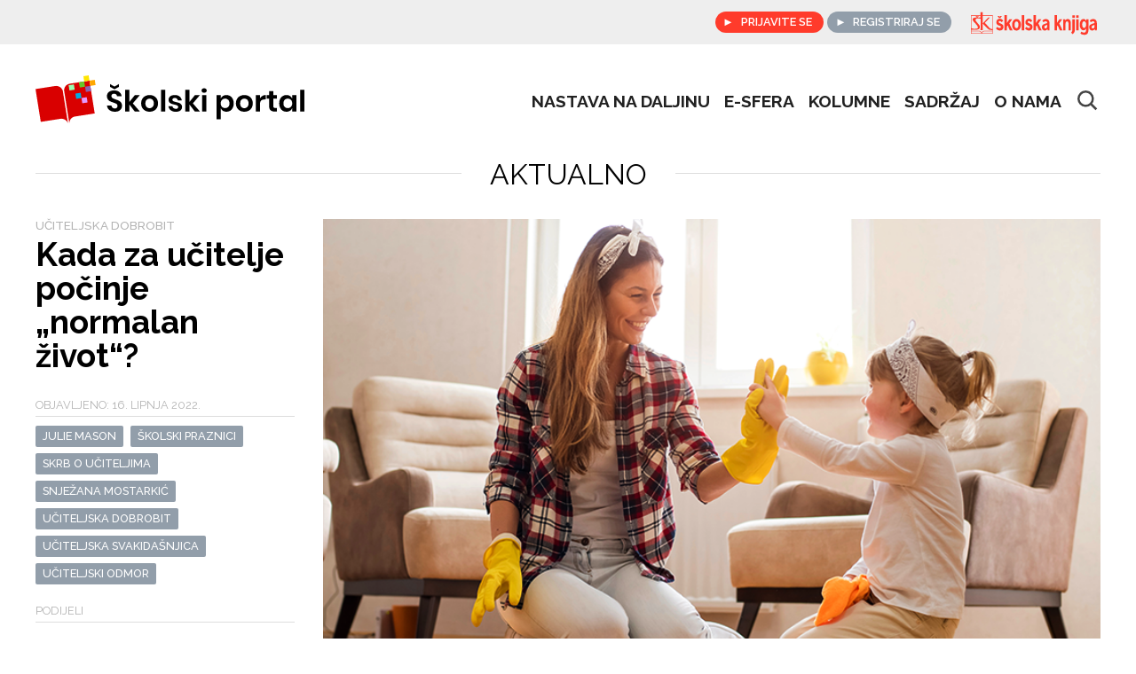

--- FILE ---
content_type: text/html; charset=UTF-8
request_url: https://www.skolskiportal.hr/aktualno/kada-za-ucitelje-pocinje-normalan-zivot/
body_size: 91383
content:
<!DOCTYPE html>
<html lang="hr">
<head>
  <meta charset="UTF-8">
	<meta name="viewport" content="width=device-width, initial-scale=1">
	<link rel="profile" href="http://gmpg.org/xfn/11">
  <meta name='robots' content='index, follow, max-image-preview:large, max-snippet:-1, max-video-preview:-1' />

	<!-- This site is optimized with the Yoast SEO plugin v16.9 - https://yoast.com/wordpress/plugins/seo/ -->
	<title>Kada za učitelje počinje „normalan život“? - Školska knjiga - tu za vas</title>
	<link rel="canonical" href="https://www.skolskiportal.hr/aktualno/kada-za-ucitelje-pocinje-normalan-zivot/" />
	<meta property="og:locale" content="hr_HR" />
	<meta property="og:type" content="article" />
	<meta property="og:title" content="Kada za učitelje počinje „normalan život“? - Školska knjiga - tu za vas" />
	<meta property="og:description" content="„Da, obilazim liječnike i radim sve ono što tijekom nastavne godine ostavljam za kasnije“, piše o svojim kolegicama i kolegama profesorica engleskoga jezika u članku objavljenom na portalu [&hellip;]" />
	<meta property="og:url" content="https://www.skolskiportal.hr/aktualno/kada-za-ucitelje-pocinje-normalan-zivot/" />
	<meta property="og:site_name" content="Školska knjiga - tu za vas" />
	<meta property="article:publisher" content="https://www.facebook.com/skolskiportal.hr/" />
	<meta property="article:published_time" content="2022-06-16T17:08:15+00:00" />
	<meta property="article:modified_time" content="2022-06-16T17:08:27+00:00" />
	<meta property="og:image" content="https://www.skolskiportal.hr/wp-content/uploads/2022/06/800x450-shutterstock_1038166888.png" />
	<meta property="og:image:width" content="800" />
	<meta property="og:image:height" content="450" />
	<meta name="twitter:card" content="summary_large_image" />
	<meta name="twitter:label1" content="Written by" />
	<meta name="twitter:data1" content="Karlo Rosandić" />
	<meta name="twitter:label2" content="Est. reading time" />
	<meta name="twitter:data2" content="3 minute" />
	<script type="application/ld+json" class="yoast-schema-graph">{"@context":"https://schema.org","@graph":[{"@type":"WebSite","@id":"https://www.skolskiportal.hr/#website","url":"https://www.skolskiportal.hr/","name":"\u0160kolska knjiga - tu za vas","description":"Podr\u0161ka u obrazovanju za u\u010ditelje, u\u010denike i roditelje. Prona\u0111ite materijale za pripremu nastave, sadr\u017eaje za uvje\u017ebavanje, ponavljanje i pro\u0161irivanje znanja.","potentialAction":[{"@type":"SearchAction","target":{"@type":"EntryPoint","urlTemplate":"https://www.skolskiportal.hr/?s={search_term_string}"},"query-input":"required name=search_term_string"}],"inLanguage":"hr"},{"@type":"ImageObject","@id":"https://www.skolskiportal.hr/aktualno/kada-za-ucitelje-pocinje-normalan-zivot/#primaryimage","inLanguage":"hr","url":"https://www.skolskiportal.hr/wp-content/uploads/2022/06/800x450-shutterstock_1038166888.png","contentUrl":"https://www.skolskiportal.hr/wp-content/uploads/2022/06/800x450-shutterstock_1038166888.png","width":800,"height":450},{"@type":"WebPage","@id":"https://www.skolskiportal.hr/aktualno/kada-za-ucitelje-pocinje-normalan-zivot/#webpage","url":"https://www.skolskiportal.hr/aktualno/kada-za-ucitelje-pocinje-normalan-zivot/","name":"Kada za u\u010ditelje po\u010dinje \u201enormalan \u017eivot\u201c? - \u0160kolska knjiga - tu za vas","isPartOf":{"@id":"https://www.skolskiportal.hr/#website"},"primaryImageOfPage":{"@id":"https://www.skolskiportal.hr/aktualno/kada-za-ucitelje-pocinje-normalan-zivot/#primaryimage"},"datePublished":"2022-06-16T17:08:15+00:00","dateModified":"2022-06-16T17:08:27+00:00","author":{"@id":"https://www.skolskiportal.hr/#/schema/person/7bbad3dcb771282c17b968e8b2ad2ef9"},"breadcrumb":{"@id":"https://www.skolskiportal.hr/aktualno/kada-za-ucitelje-pocinje-normalan-zivot/#breadcrumb"},"inLanguage":"hr","potentialAction":[{"@type":"ReadAction","target":["https://www.skolskiportal.hr/aktualno/kada-za-ucitelje-pocinje-normalan-zivot/"]}]},{"@type":"BreadcrumbList","@id":"https://www.skolskiportal.hr/aktualno/kada-za-ucitelje-pocinje-normalan-zivot/#breadcrumb","itemListElement":[{"@type":"ListItem","position":1,"name":"Home","item":"https://www.skolskiportal.hr/"},{"@type":"ListItem","position":2,"name":"Kada za u\u010ditelje po\u010dinje \u201enormalan \u017eivot\u201c?"}]},{"@type":"Person","@id":"https://www.skolskiportal.hr/#/schema/person/7bbad3dcb771282c17b968e8b2ad2ef9","name":"Karlo Rosandi\u0107","url":"https://www.skolskiportal.hr/author/karlo/"}]}</script>
	<!-- / Yoast SEO plugin. -->


<link rel='dns-prefetch' href='//s.w.org' />
<link rel="alternate" type="application/rss+xml" title="Školska knjiga - tu za vas &raquo; Kanal" href="https://www.skolskiportal.hr/feed/" />
<link rel="alternate" type="application/rss+xml" title="Školska knjiga - tu za vas &raquo; Kanal komentara" href="https://www.skolskiportal.hr/comments/feed/" />
		<script type="text/javascript">
			window._wpemojiSettings = {"baseUrl":"https:\/\/s.w.org\/images\/core\/emoji\/13.1.0\/72x72\/","ext":".png","svgUrl":"https:\/\/s.w.org\/images\/core\/emoji\/13.1.0\/svg\/","svgExt":".svg","source":{"concatemoji":"https:\/\/www.skolskiportal.hr\/wp-includes\/js\/wp-emoji-release.min.js?ver=5.8"}};
			!function(e,a,t){var n,r,o,i=a.createElement("canvas"),p=i.getContext&&i.getContext("2d");function s(e,t){var a=String.fromCharCode;p.clearRect(0,0,i.width,i.height),p.fillText(a.apply(this,e),0,0);e=i.toDataURL();return p.clearRect(0,0,i.width,i.height),p.fillText(a.apply(this,t),0,0),e===i.toDataURL()}function c(e){var t=a.createElement("script");t.src=e,t.defer=t.type="text/javascript",a.getElementsByTagName("head")[0].appendChild(t)}for(o=Array("flag","emoji"),t.supports={everything:!0,everythingExceptFlag:!0},r=0;r<o.length;r++)t.supports[o[r]]=function(e){if(!p||!p.fillText)return!1;switch(p.textBaseline="top",p.font="600 32px Arial",e){case"flag":return s([127987,65039,8205,9895,65039],[127987,65039,8203,9895,65039])?!1:!s([55356,56826,55356,56819],[55356,56826,8203,55356,56819])&&!s([55356,57332,56128,56423,56128,56418,56128,56421,56128,56430,56128,56423,56128,56447],[55356,57332,8203,56128,56423,8203,56128,56418,8203,56128,56421,8203,56128,56430,8203,56128,56423,8203,56128,56447]);case"emoji":return!s([10084,65039,8205,55357,56613],[10084,65039,8203,55357,56613])}return!1}(o[r]),t.supports.everything=t.supports.everything&&t.supports[o[r]],"flag"!==o[r]&&(t.supports.everythingExceptFlag=t.supports.everythingExceptFlag&&t.supports[o[r]]);t.supports.everythingExceptFlag=t.supports.everythingExceptFlag&&!t.supports.flag,t.DOMReady=!1,t.readyCallback=function(){t.DOMReady=!0},t.supports.everything||(n=function(){t.readyCallback()},a.addEventListener?(a.addEventListener("DOMContentLoaded",n,!1),e.addEventListener("load",n,!1)):(e.attachEvent("onload",n),a.attachEvent("onreadystatechange",function(){"complete"===a.readyState&&t.readyCallback()})),(n=t.source||{}).concatemoji?c(n.concatemoji):n.wpemoji&&n.twemoji&&(c(n.twemoji),c(n.wpemoji)))}(window,document,window._wpemojiSettings);
		</script>
		<style type="text/css">
img.wp-smiley,
img.emoji {
	display: inline !important;
	border: none !important;
	box-shadow: none !important;
	height: 1em !important;
	width: 1em !important;
	margin: 0 .07em !important;
	vertical-align: -0.1em !important;
	background: none !important;
	padding: 0 !important;
}
</style>
	<link rel='stylesheet' id='wp-block-library-css'  href='https://www.skolskiportal.hr/wp-includes/css/dist/block-library/style.min.css?ver=5.8' type='text/css' media='all' />
<link rel='stylesheet' id='gdm-gutenberg-block-backend-js-css'  href='https://www.skolskiportal.hr/wp-content/plugins/googledriveembedder-enterprise/css/gdm-blocks.css?ver=5.8' type='text/css' media='all' />
<link rel='stylesheet' id='dashicons-css'  href='https://www.skolskiportal.hr/wp-includes/css/dashicons.min.css?ver=5.8' type='text/css' media='all' />
<link rel='stylesheet' id='menu-image-css'  href='https://www.skolskiportal.hr/wp-content/plugins/menu-image/includes/css/menu-image.css?ver=3.0.4' type='text/css' media='all' />
<link rel='stylesheet' id='wmpci-public-style-css'  href='https://www.skolskiportal.hr/wp-content/plugins/wp-modal-popup-with-cookie-integration/assets/css/wmpci-public.css?ver=2.2' type='text/css' media='all' />
<link rel='stylesheet' id='inspirium-style-css'  href='https://www.skolskiportal.hr/wp-content/themes/inspirium-sk/css/app.css?ver=2' type='text/css' media='all' />
<script type='text/javascript' src='https://www.skolskiportal.hr/wp-includes/js/jquery/jquery.min.js?ver=3.6.0' id='jquery-core-js'></script>
<script type='text/javascript' src='https://www.skolskiportal.hr/wp-includes/js/jquery/jquery-migrate.min.js?ver=3.3.2' id='jquery-migrate-js'></script>
<script type='text/javascript' src='https://www.skolskiportal.hr/wp-includes/js/jquery/ui/core.min.js?ver=1.12.1' id='jquery-ui-core-js'></script>
<script type='text/javascript' src='https://www.skolskiportal.hr/wp-includes/js/jquery/ui/tabs.min.js?ver=1.12.1' id='jquery-ui-tabs-js'></script>
<script type='text/javascript' src='https://www.skolskiportal.hr/wp-content/themes/inspirium-sk/js/app.js' id='inspirium-script-js'></script>
<link rel="https://api.w.org/" href="https://www.skolskiportal.hr/wp-json/" /><link rel="alternate" type="application/json" href="https://www.skolskiportal.hr/wp-json/wp/v2/posts/61465" /><link rel="EditURI" type="application/rsd+xml" title="RSD" href="https://www.skolskiportal.hr/xmlrpc.php?rsd" />
<link rel="wlwmanifest" type="application/wlwmanifest+xml" href="https://www.skolskiportal.hr/wp-includes/wlwmanifest.xml" /> 
<meta name="generator" content="WordPress 5.8" />
<link rel='shortlink' href='https://www.skolskiportal.hr/?p=61465' />
<link rel="alternate" type="application/json+oembed" href="https://www.skolskiportal.hr/wp-json/oembed/1.0/embed?url=https%3A%2F%2Fwww.skolskiportal.hr%2Faktualno%2Fkada-za-ucitelje-pocinje-normalan-zivot%2F" />
<link rel="alternate" type="text/xml+oembed" href="https://www.skolskiportal.hr/wp-json/oembed/1.0/embed?url=https%3A%2F%2Fwww.skolskiportal.hr%2Faktualno%2Fkada-za-ucitelje-pocinje-normalan-zivot%2F&#038;format=xml" />
<style type="text/css">.blue-message {
background: none repeat scroll 0 0 #3399ff;
color: #ffffff;
text-shadow: none;
font-size: 14px;
line-height: 24px;
padding: 10px;
} 
.green-message {
background: none repeat scroll 0 0 #8cc14c;
color: #ffffff;
text-shadow: none;
font-size: 14px;
line-height: 24px;
padding: 10px;
} 
.orange-message {
background: none repeat scroll 0 0 #faa732;
color: #ffffff;
text-shadow: none;
font-size: 14px;
line-height: 24px;
padding: 10px;
} 
.red-message {
background: none repeat scroll 0 0 #da4d31;
color: #ffffff;
text-shadow: none;
font-size: 14px;
line-height: 24px;
padding: 10px;
} 
.grey-message {
background: none repeat scroll 0 0 #53555c;
color: #ffffff;
text-shadow: none;
font-size: 14px;
line-height: 24px;
padding: 10px;
} 
.left-block {
background: none repeat scroll 0 0px, radial-gradient(ellipse at center center, #ffffff 0%, #f2f2f2 100%) repeat scroll 0 0 rgba(0, 0, 0, 0);
color: #8b8e97;
padding: 10px;
margin: 10px;
float: left;
} 
.right-block {
background: none repeat scroll 0 0px, radial-gradient(ellipse at center center, #ffffff 0%, #f2f2f2 100%) repeat scroll 0 0 rgba(0, 0, 0, 0);
color: #8b8e97;
padding: 10px;
margin: 10px;
float: right;
} 
.blockquotes {
background: none;
border-left: 5px solid #f1f1f1;
color: #8B8E97;
font-size: 14px;
font-style: italic;
line-height: 22px;
padding-left: 15px;
padding: 10px;
width: 60%;
float: left;
} 
</style><link rel="icon" href="https://www.skolskiportal.hr/wp-content/uploads/2020/02/cropped-ikona-1-32x32.png" sizes="32x32" />
<link rel="icon" href="https://www.skolskiportal.hr/wp-content/uploads/2020/02/cropped-ikona-1-192x192.png" sizes="192x192" />
<link rel="apple-touch-icon" href="https://www.skolskiportal.hr/wp-content/uploads/2020/02/cropped-ikona-1-180x180.png" />
<meta name="msapplication-TileImage" content="https://www.skolskiportal.hr/wp-content/uploads/2020/02/cropped-ikona-1-270x270.png" />
<style>
.ai-viewports                 {--ai: 1;}
.ai-viewport-3                { display: none !important;}
.ai-viewport-2                { display: none !important;}
.ai-viewport-1                { display: inherit !important;}
.ai-viewport-0                { display: none !important;}
@media (min-width: 768px) and (max-width: 979px) {
.ai-viewport-1                { display: none !important;}
.ai-viewport-2                { display: inherit !important;}
}
@media (max-width: 767px) {
.ai-viewport-1                { display: none !important;}
.ai-viewport-3                { display: inherit !important;}
}
.code-block-default {margin: 8px 0; clear: both;}
.code-block- {}
</style>
  <!-- Global site tag (gtag.js) - Google Analytics -->
  <script async src="https://www.googletagmanager.com/gtag/js?id=UA-43662787-1"></script>
  <script>
      window.dataLayer = window.dataLayer || [];
      function gtag(){dataLayer.push(arguments);}
      gtag('js', new Date());

      gtag('config', 'UA-43662787-1');
  </script>
  <script>
    !function(f,b,e,v,n,t,s)
    {if(f.fbq)return;n=f.fbq=function(){n.callMethod?
        n.callMethod.apply(n,arguments):n.queue.push(arguments)};
      if(!f._fbq)f._fbq=n;n.push=n;n.loaded=!0;n.version='2.0';
      n.queue=[];t=b.createElement(e);t.async=!0;
      t.src=v;s=b.getElementsByTagName(e)[0];
      s.parentNode.insertBefore(t,s)}(window,document,'script',
        'https://connect.facebook.net/en_US/fbevents.js');

    fbq('init', '163490631647855');
    fbq('track', 'PageView');
  </script>
  <noscript>
    <img height="1" width="1"
         src="https://www.facebook.com/tr?id=163490631647855&ev=PageView
&noscript=1"/>
  </noscript>

  <!-- End Facebook Pixel Code -->
<script>
window.fbAsyncInit = function() {
  FB.init({
    appId      : '818878155287689',
    xfbml      : true,
    version    : 'v6.0'
  });
  FB.AppEvents.logPageView();
};

(function(d, s, id){
  var js, fjs = d.getElementsByTagName(s)[0];
  if (d.getElementById(id)) {return;}
  js = d.createElement(s); js.id = id;
  js.src = "https://connect.facebook.net/hr_HR/sdk.js";
  fjs.parentNode.insertBefore(js, fjs);
}(document, 'script', 'facebook-jssdk'));
</script>
</head>
<body class="post-template-default single single-post postid-61465 single-format-standard wp-custom-logo">
  <div class="top">
    <nav role="navigation">
      <div id="menuToggle">
        <input type="checkbox" />
        <span></span>
        <span></span>
        <span></span>
        <ul id="menu">
            <a href="https://www.skolskiportal.hr/" class="custom-logo-link" rel="home"><img width="270" height="48" src="https://www.skolskiportal.hr/wp-content/uploads/2021/09/logo2-1.svg" class="custom-logo" alt="Školska knjiga &#8211; tu za vas" /></a>          <form action="https://www.skolskiportal.hr" method="get">
            <input class="search__mobile-menu" name="s" type="text" placeholder="Pretraži portal">
          </form>
            <div class="menu-top-menu-container"><ul id="menu-top-menu" class="menu"><li id="menu-item-890" class="menu-item menu-item-type-taxonomy menu-item-object-category menu-item-890"><a href="https://www.skolskiportal.hr/kategorija/nastava-na-daljinu/">Nastava na daljinu</a></li>
<li id="menu-item-34016" class="menu-item menu-item-type-custom menu-item-object-custom menu-item-34016"><a href="https://www.e-sfera.hr/">e-sfera</a></li>
<li id="menu-item-448" class="menu-item menu-item-type-post_type_archive menu-item-object-kolumne menu-item-448"><a href="https://www.skolskiportal.hr/kolumne/">Kolumne</a></li>
<li id="menu-item-22944" class="menu-item menu-item-type-taxonomy menu-item-object-category menu-item-22944"><a href="https://www.skolskiportal.hr/kategorija/sadrzaj/">Sadržaj</a></li>
<li id="menu-item-372" class="menu-item menu-item-type-post_type menu-item-object-page menu-item-372"><a href="https://www.skolskiportal.hr/o-nama/">O nama</a></li>
</ul></div>          <div class="topnav__lang"></div>
          <a class="sk_logo_mobile_menu" href="https://skolskaknjiga.hr">
            <svg class="logo" version="1.1" id="Layer_1" xmlns="http://www.w3.org/2000/svg" xmlns:xlink="http://www.w3.org/1999/xlink" x="0px" y="0px"
                 width="150px" height="53px" viewBox="0 0 700 160" enable-background="new 0 0 700 160" xml:space="preserve">
  <polygon fill="#FFFFFF" points="174.323,51 181.69,40 173.584,40 169.905,45.158 166.465,40 158.607,40 165.973,51 "/>
              <rect x="572" y="37" fill="#FFFFFF" width="13" height="13"/>
              <rect x="552" y="37" fill="#FFFFFF" width="13" height="13"/>
              <g>
                <path fill="#FFFFFF" d="M80,21H69.418L69.33,37h-6.791h-4.133H47.087h-5.813H19v97h115V37H80V21z M60.615,40h8.703l-0.047,8.237
      c0,0-7.681,0.058-15.787,0.268L60.615,40z M56.054,40l-4.376,4.381L48.691,40H56.054z M21,40h22.11l6.883,8.418
      c-5.678,0.222-11.054,0.454-13.612,1.272c-6.732,2.138-9.021,6.074-9.021,8.371c0,7.8,8.866,15.356,16.976,24.222
      c8.106,8.879,10.857,14.187,10.857,18.467c0,4.284-2.906,6.703-12.083,6.703c-9.177,0-8.758,0.297-13.046-0.317
      c-4.28-0.608-9.064-2.455-9.064-2.455V40z M21,131v-10.417c6,0.008,37.368,0.054,40.593,0.054c8.799,0,11.998,9.151,12.128,9.541
      L74.08,131H21z M132,131H76.701l0.265-0.822c0.033-0.101,3.224-9.535,12.057-9.535c3.292,0,37.977,0.046,42.977,0.05V131z M132,40
      v69.117v0.003c0-0.004-0.839-0.06-6.346-0.546c-6.888-0.617-11.856-8.194-17.664-14.624c-5.822-6.426-16.078-17.876-16.078-17.876
      L118.229,49h-7.958L80.287,79.136c0,0,3.865,4.819,9.22,10.326c5.355,5.506,12.875,14.465,22.674,21.387
      c5.212,3.676,19.819,3.925,19.819,3.925v3.566c-5-0.009-39.685-0.059-42.977-0.059c-8.085,0-12.154,6.506-13.624,9.58
      c-1.47-3.074-5.721-9.58-13.802-9.58c-3.225,0-34.597-0.042-40.597-0.046v-5.604c0,0,22.836-0.15,28.191-0.15
      s16.542-3.524,16.542-11.626c0-8.114-1.828-10.403-4.886-14.532c-3.062-4.138-18.201-20.193-18.201-24.629
      c0-4.443,3.829-8.723,11.939-8.723c8.106,0,14.991,2.482,14.991,2.482L69.418,115H80V40H132z"/>
                <path fill="#FFFFFF" d="M258.548,56.429c-15.716,0-23.327,14.977-23.327,29.467c0,18.417,8.102,31.185,23.327,31.185
      c13.999,0,23.327-14.49,23.327-30.693C281.875,70.915,273.034,56.429,258.548,56.429 M258.548,104.557
      c-7.858,0-10.315-8.102-10.315-17.926c0-10.067,2.948-17.677,10.315-17.677c7.367,0,10.067,8.593,10.067,17.677
      C268.615,96.947,265.423,104.557,258.548,104.557"/>
                <path fill="#FFFFFF" d="M173.586,79.511c-7.367-2.948-9.085-4.175-9.085-7.367c0-2.944,1.718-5.401,6.141-5.401
      c3.683,0,7.61,3.192,10.067,6.384l7.119-8.35c-3.435-4.666-8.841-10.067-16.451-10.067c-12.033,0-19.152,8.102-19.152,18.661
      c0,9.333,3.192,13.999,17.678,18.909c2.948,0.982,6.631,2.7,6.631,5.648c0,4.175-2.704,6.136-7.123,6.136
      c-4.175,0-10.067-3.435-12.033-6.627l-6.875,8.594c3.931,6.14,12.033,11.05,19.647,11.05c12.768,0,19.644-8.351,19.644-19.644
      C189.794,87.369,184.393,83.929,173.586,79.511"/>
                <rect x="286" y="36" fill="#FFFFFF" width="13" height="80"/>
                <polygon fill="#FFFFFF" points="235.71,58 220.733,58 208,77.057 208,36 195,36 195,116 208,116 208,95.717 212.034,89.651
      223.187,116 237.677,116 220.242,79.755 	"/>
                <rect x="572" y="58" fill="#FFFFFF" width="13" height="58"/>
                <path fill="#FFFFFF" d="M661.84,56.429c-7.124,0-13.999,3.684-18.661,8.102l5.401,8.593c3.192-2.209,8.102-4.662,11.542-4.662
      c5.645,0,8.593,1.962,8.593,9.329c-20.135,5.892-27.993,8.597-27.993,22.1c0,10.808,6.628,17.191,15.226,17.191
      c6.384,0,10.066-3.366,13.751-7.541l1.718,6.459h9.332l0.244-37.152C680.992,63.132,672.89,56.429,661.84,56.429 M659.874,106.274
      c-3.927,0-6.628-3.683-6.628-7.857c0-7.611,7.367-8.593,15.713-11.05C668.959,98.173,667.732,106.274,659.874,106.274"/>
                <path fill="#FFFFFF" d="M326.565,79.511c-7.367-2.948-9.085-4.175-9.085-7.367c0-2.944,1.718-5.401,6.141-5.401
      c3.683,0,7.61,3.192,10.067,6.384l7.119-8.35c-3.435-4.666-8.841-10.067-16.451-10.067c-12.033,0-19.152,8.102-19.152,18.661
      c0,9.333,3.192,13.999,17.678,18.909c2.948,0.982,6.631,2.7,6.631,5.648c0,4.175-2.7,6.136-7.123,6.136
      c-4.175,0-10.067-3.435-12.033-6.627l-6.875,8.594c3.931,6.14,12.033,11.05,19.647,11.05c12.768,0,19.644-8.351,19.644-19.644
      C342.773,87.369,337.372,83.929,326.565,79.511"/>
                <path fill="#FFFFFF" d="M625,65.76c-4-5.893-7.243-9.332-14.118-9.332c-13.26,0-19.946,13.998-19.946,29.958
      s7.326,29.467,19.354,29.467c6.632,0,10.71-4.666,13.71-9.575v8.102c0,8.35-2.441,13.507-10.548,13.507
      c-6.875,0-11.532-3.438-13.989-4.914l-5.154,9.333c3.931,3.436,10.787,7.119,20.854,7.119c17.435,0,21.837-10.311,21.837-32.168V58
      h-12V65.76z M613.463,103.329c-7.118,0-9.819-8.841-9.819-17.926c0-8.593,2.701-17.187,10.067-17.187
      c7.367,0,10.56,8.345,10.56,17.678C624.271,95.962,620.344,103.329,613.463,103.329"/>
                <path fill="#FFFFFF" d="M413,56.429c-7.119,0-13.999,3.684-18.661,8.102l5.401,8.593c3.192-2.209,8.102-4.662,11.542-4.662
      c5.649,0,8.593,1.962,8.593,9.329c-20.135,5.892-27.993,8.597-27.993,22.1c0,10.808,6.633,17.191,15.226,17.191
      c6.384,0,10.066-3.366,13.751-7.541l1.718,6.459h9.332l0.244-37.152C432.152,63.132,424.05,56.429,413,56.429 M411.034,106.274
      c-3.927,0-6.628-3.683-6.628-7.857c0-7.611,7.367-8.593,15.713-11.05C420.119,98.173,418.893,106.274,411.034,106.274"/>
                <polygon fill="#FFFFFF" points="388.69,58 373.713,58 361,77.057 361,36 348,36 348,116 361,116 361,95.717 365.023,89.651
      376.166,116 390.656,116 373.221,79.755 	"/>
                <path fill="#FFFFFF" d="M552,113.151c0,6.14-2.293,10.314-6.712,14.733l8.26,8.594c6.384-5.894,11.452-10.56,11.452-25.045V58h-13
      V113.151z"/>
                <path fill="#FFFFFF" d="M528.025,56.429c-6.628,0-9.951,2.873-12.899,7.291L514.265,58H504v58h12V89.332
      c0-11.785,0.14-20.626,8.737-20.626c6.627,0,7.263,8.349,7.263,17.435V116h12V79.756C544,66.005,539.811,56.429,528.025,56.429"/>
                <polygon fill="#FFFFFF" points="498.547,58 483.57,58 471,77.057 471,36 458,36 458,116 471,116 471,95.717 474.952,89.651
      486.023,116 500.513,116 483.078,79.755 	"/>
              </g>
  </svg>
          </a>
        </ul>
      </div>
    </nav>

    <div class="login__box">
      <a href="https://old.skolskiportal.hr/moja-ploca/prijava" class="login">Prijavite se</a>
      <a href="https://old.skolskiportal.hr/moja-ploca/registracija/" class="login">Registriraj se</a>
      <a href="https://shop.skolskaknjiga.hr">
        <svg class="logo" version="1.1" id="Layer_1" xmlns="http://www.w3.org/2000/svg" xmlns:xlink="http://www.w3.org/1999/xlink" x="0px" y="0px"
             width="150px" height="53px" viewBox="0 0 700 160" enable-background="new 0 0 700 160" xml:space="preserve">
  <polygon fill="#FFFFFF" points="174.323,51 181.69,40 173.584,40 169.905,45.158 166.465,40 158.607,40 165.973,51 "/>
          <rect x="572" y="37" fill="#FFFFFF" width="13" height="13"/>
          <rect x="552" y="37" fill="#FFFFFF" width="13" height="13"/>
          <g>
            <path fill="#FFFFFF" d="M80,21H69.418L69.33,37h-6.791h-4.133H47.087h-5.813H19v97h115V37H80V21z M60.615,40h8.703l-0.047,8.237
      c0,0-7.681,0.058-15.787,0.268L60.615,40z M56.054,40l-4.376,4.381L48.691,40H56.054z M21,40h22.11l6.883,8.418
      c-5.678,0.222-11.054,0.454-13.612,1.272c-6.732,2.138-9.021,6.074-9.021,8.371c0,7.8,8.866,15.356,16.976,24.222
      c8.106,8.879,10.857,14.187,10.857,18.467c0,4.284-2.906,6.703-12.083,6.703c-9.177,0-8.758,0.297-13.046-0.317
      c-4.28-0.608-9.064-2.455-9.064-2.455V40z M21,131v-10.417c6,0.008,37.368,0.054,40.593,0.054c8.799,0,11.998,9.151,12.128,9.541
      L74.08,131H21z M132,131H76.701l0.265-0.822c0.033-0.101,3.224-9.535,12.057-9.535c3.292,0,37.977,0.046,42.977,0.05V131z M132,40
      v69.117v0.003c0-0.004-0.839-0.06-6.346-0.546c-6.888-0.617-11.856-8.194-17.664-14.624c-5.822-6.426-16.078-17.876-16.078-17.876
      L118.229,49h-7.958L80.287,79.136c0,0,3.865,4.819,9.22,10.326c5.355,5.506,12.875,14.465,22.674,21.387
      c5.212,3.676,19.819,3.925,19.819,3.925v3.566c-5-0.009-39.685-0.059-42.977-0.059c-8.085,0-12.154,6.506-13.624,9.58
      c-1.47-3.074-5.721-9.58-13.802-9.58c-3.225,0-34.597-0.042-40.597-0.046v-5.604c0,0,22.836-0.15,28.191-0.15
      s16.542-3.524,16.542-11.626c0-8.114-1.828-10.403-4.886-14.532c-3.062-4.138-18.201-20.193-18.201-24.629
      c0-4.443,3.829-8.723,11.939-8.723c8.106,0,14.991,2.482,14.991,2.482L69.418,115H80V40H132z"/>
            <path fill="#FFFFFF" d="M258.548,56.429c-15.716,0-23.327,14.977-23.327,29.467c0,18.417,8.102,31.185,23.327,31.185
      c13.999,0,23.327-14.49,23.327-30.693C281.875,70.915,273.034,56.429,258.548,56.429 M258.548,104.557
      c-7.858,0-10.315-8.102-10.315-17.926c0-10.067,2.948-17.677,10.315-17.677c7.367,0,10.067,8.593,10.067,17.677
      C268.615,96.947,265.423,104.557,258.548,104.557"/>
            <path fill="#FFFFFF" d="M173.586,79.511c-7.367-2.948-9.085-4.175-9.085-7.367c0-2.944,1.718-5.401,6.141-5.401
      c3.683,0,7.61,3.192,10.067,6.384l7.119-8.35c-3.435-4.666-8.841-10.067-16.451-10.067c-12.033,0-19.152,8.102-19.152,18.661
      c0,9.333,3.192,13.999,17.678,18.909c2.948,0.982,6.631,2.7,6.631,5.648c0,4.175-2.704,6.136-7.123,6.136
      c-4.175,0-10.067-3.435-12.033-6.627l-6.875,8.594c3.931,6.14,12.033,11.05,19.647,11.05c12.768,0,19.644-8.351,19.644-19.644
      C189.794,87.369,184.393,83.929,173.586,79.511"/>
            <rect x="286" y="36" fill="#FFFFFF" width="13" height="80"/>
            <polygon fill="#FFFFFF" points="235.71,58 220.733,58 208,77.057 208,36 195,36 195,116 208,116 208,95.717 212.034,89.651
      223.187,116 237.677,116 220.242,79.755 	"/>
            <rect x="572" y="58" fill="#FFFFFF" width="13" height="58"/>
            <path fill="#FFFFFF" d="M661.84,56.429c-7.124,0-13.999,3.684-18.661,8.102l5.401,8.593c3.192-2.209,8.102-4.662,11.542-4.662
      c5.645,0,8.593,1.962,8.593,9.329c-20.135,5.892-27.993,8.597-27.993,22.1c0,10.808,6.628,17.191,15.226,17.191
      c6.384,0,10.066-3.366,13.751-7.541l1.718,6.459h9.332l0.244-37.152C680.992,63.132,672.89,56.429,661.84,56.429 M659.874,106.274
      c-3.927,0-6.628-3.683-6.628-7.857c0-7.611,7.367-8.593,15.713-11.05C668.959,98.173,667.732,106.274,659.874,106.274"/>
            <path fill="#FFFFFF" d="M326.565,79.511c-7.367-2.948-9.085-4.175-9.085-7.367c0-2.944,1.718-5.401,6.141-5.401
      c3.683,0,7.61,3.192,10.067,6.384l7.119-8.35c-3.435-4.666-8.841-10.067-16.451-10.067c-12.033,0-19.152,8.102-19.152,18.661
      c0,9.333,3.192,13.999,17.678,18.909c2.948,0.982,6.631,2.7,6.631,5.648c0,4.175-2.7,6.136-7.123,6.136
      c-4.175,0-10.067-3.435-12.033-6.627l-6.875,8.594c3.931,6.14,12.033,11.05,19.647,11.05c12.768,0,19.644-8.351,19.644-19.644
      C342.773,87.369,337.372,83.929,326.565,79.511"/>
            <path fill="#FFFFFF" d="M625,65.76c-4-5.893-7.243-9.332-14.118-9.332c-13.26,0-19.946,13.998-19.946,29.958
      s7.326,29.467,19.354,29.467c6.632,0,10.71-4.666,13.71-9.575v8.102c0,8.35-2.441,13.507-10.548,13.507
      c-6.875,0-11.532-3.438-13.989-4.914l-5.154,9.333c3.931,3.436,10.787,7.119,20.854,7.119c17.435,0,21.837-10.311,21.837-32.168V58
      h-12V65.76z M613.463,103.329c-7.118,0-9.819-8.841-9.819-17.926c0-8.593,2.701-17.187,10.067-17.187
      c7.367,0,10.56,8.345,10.56,17.678C624.271,95.962,620.344,103.329,613.463,103.329"/>
            <path fill="#FFFFFF" d="M413,56.429c-7.119,0-13.999,3.684-18.661,8.102l5.401,8.593c3.192-2.209,8.102-4.662,11.542-4.662
      c5.649,0,8.593,1.962,8.593,9.329c-20.135,5.892-27.993,8.597-27.993,22.1c0,10.808,6.633,17.191,15.226,17.191
      c6.384,0,10.066-3.366,13.751-7.541l1.718,6.459h9.332l0.244-37.152C432.152,63.132,424.05,56.429,413,56.429 M411.034,106.274
      c-3.927,0-6.628-3.683-6.628-7.857c0-7.611,7.367-8.593,15.713-11.05C420.119,98.173,418.893,106.274,411.034,106.274"/>
            <polygon fill="#FFFFFF" points="388.69,58 373.713,58 361,77.057 361,36 348,36 348,116 361,116 361,95.717 365.023,89.651
      376.166,116 390.656,116 373.221,79.755 	"/>
            <path fill="#FFFFFF" d="M552,113.151c0,6.14-2.293,10.314-6.712,14.733l8.26,8.594c6.384-5.894,11.452-10.56,11.452-25.045V58h-13
      V113.151z"/>
            <path fill="#FFFFFF" d="M528.025,56.429c-6.628,0-9.951,2.873-12.899,7.291L514.265,58H504v58h12V89.332
      c0-11.785,0.14-20.626,8.737-20.626c6.627,0,7.263,8.349,7.263,17.435V116h12V79.756C544,66.005,539.811,56.429,528.025,56.429"/>
            <polygon fill="#FFFFFF" points="498.547,58 483.57,58 471,77.057 471,36 458,36 458,116 471,116 471,95.717 474.952,89.651
      486.023,116 500.513,116 483.078,79.755 	"/>
          </g>
  </svg>
      </a>
    </div>
  </div>
  <div class="container">
    <header>
      <div class="topnav">
          <a href="https://www.skolskiportal.hr/" class="custom-logo-link" rel="home"><img width="270" height="48" src="https://www.skolskiportal.hr/wp-content/uploads/2021/09/logo2-1.svg" class="custom-logo" alt="Školska knjiga &#8211; tu za vas" /></a>        <div class="topnav__menu">
            <div class="menu-top-menu-container"><ul id="menu-top-menu-1" class="menu"><li class="menu-item menu-item-type-taxonomy menu-item-object-category menu-item-890"><a href="https://www.skolskiportal.hr/kategorija/nastava-na-daljinu/">Nastava na daljinu</a></li>
<li class="menu-item menu-item-type-custom menu-item-object-custom menu-item-34016"><a href="https://www.e-sfera.hr/">e-sfera</a></li>
<li class="menu-item menu-item-type-post_type_archive menu-item-object-kolumne menu-item-448"><a href="https://www.skolskiportal.hr/kolumne/">Kolumne</a></li>
<li class="menu-item menu-item-type-taxonomy menu-item-object-category menu-item-22944"><a href="https://www.skolskiportal.hr/kategorija/sadrzaj/">Sadržaj</a></li>
<li class="menu-item menu-item-type-post_type menu-item-object-page menu-item-372"><a href="https://www.skolskiportal.hr/o-nama/">O nama</a></li>
</ul></div>        </div>
        <svg xmlns="http://www.w3.org/2000/svg" style="display: none;">
          <symbol xmlns="http://www.w3.org/2000/svg" viewBox="0 0 160 28" id="path">
            <path d="M32.9418651,-20.6880772 C37.9418651,-20.6880772 40.9418651,-16.6880772 40.9418651,-12.6880772 C40.9418651,-8.68807717 37.9418651,-4.68807717 32.9418651,-4.68807717 C27.9418651,-4.68807717 24.9418651,-8.68807717 24.9418651,-12.6880772 C24.9418651,-16.6880772 27.9418651,-20.6880772 32.9418651,-20.6880772 L32.9418651,-29.870624 C32.9418651,-30.3676803 33.3448089,-30.770624 33.8418651,-30.770624 C34.08056,-30.770624 34.3094785,-30.6758029 34.4782612,-30.5070201 L141.371843,76.386562" transform="translate(83.156854, 22.171573) rotate(-225.000000) translate(-83.156854, -22.171573)"></path>
          </symbol>
        </svg>
        <div class="search">
          <form action="https://www.skolskiportal.hr" method="get">
            <input type="text" name="s" placeholder="Pretraži portal">
            <div>
              <svg>
                <use xlink:href="#path">
              </svg>
            </div>
          </form>
        </div>
      </div>

    </header>
  </div>
</body>
</div>
<main class="container">
  <article_top></article_top>
  <div class="divider">
    <span>Aktualno</span>
  </div>
  <article>
    <div class="article__header">
      <div class="article__content">
        <div class="subtitle">UČITELJSKA DOBROBIT</div>
        <div class="title">Kada za učitelje počinje „normalan život“?</div>
        <div class="date">objavljeno: 16. lipnja 2022.</div>
        <div class="tag-item">  <a href="https://www.skolskiportal.hr/tema/julie-mason/" rel="tag">julie mason</a> <a href="https://www.skolskiportal.hr/tema/skolski-praznici/" rel="tag">školski praznici</a> <a href="https://www.skolskiportal.hr/tema/skrb-o-uciteljima/" rel="tag">SKRB O UČITELJIMA</a> <a href="https://www.skolskiportal.hr/tema/snjezana-mostarkic/" rel="tag">Snježana MOSTARKIĆ</a> <a href="https://www.skolskiportal.hr/tema/uciteljska-dobrobit/" rel="tag">učiteljska dobrobit</a> <a href="https://www.skolskiportal.hr/tema/uciteljska-svakidasnjica/" rel="tag">učiteljska svakidašnjica</a> <a href="https://www.skolskiportal.hr/tema/uciteljski-odmor/" rel="tag">učiteljski odmor</a> </div>
        <div class="share__meme">
          <div class="date">Podijeli </div>
          <!-- <a class="social fb" href="#" onclick="FB.ui({method: 'share',href: 'https://www.skolskiportal.hr/aktualno/kada-za-ucitelje-pocinje-normalan-zivot/'}, function(response){}); return false;">Facebook</a> -->
          <!-- Your like button code -->
          <div class="share__meme--box">
            <div class="fb-like" data-href="https://www.skolskiportal.hr/aktualno/kada-za-ucitelje-pocinje-normalan-zivot/" data-width="" data-layout="button_count" data-action="like" data-size="small" data-share="true"></div>
            <a class="social twitter" href="https://twitter.com/intent/tweet?counturl=https%3A%2F%2Fwww.skolskiportal.hr%2Faktualno%2Fkada-za-ucitelje-pocinje-normalan-zivot%2F&text=Kada+za+u%C4%8Ditelje+po%C4%8Dinje+%E2%80%9Enormalan+%C5%BEivot%E2%80%9C%3F&url=https%3A%2F%2Fwww.skolskiportal.hr%2Faktualno%2Fkada-za-ucitelje-pocinje-normalan-zivot%2F">Twitter</a>
          </div>
        </div>
      </div>
      <div class="article__image">
          <img width="800" height="450" src="https://www.skolskiportal.hr/wp-content/uploads/2022/06/800x450-shutterstock_1038166888.png" class="attachment-blog-item size-blog-item wp-post-image" alt="" loading="lazy" srcset="https://www.skolskiportal.hr/wp-content/uploads/2022/06/800x450-shutterstock_1038166888.png 800w, https://www.skolskiportal.hr/wp-content/uploads/2022/06/800x450-shutterstock_1038166888-300x169.png 300w, https://www.skolskiportal.hr/wp-content/uploads/2022/06/800x450-shutterstock_1038166888-768x432.png 768w, https://www.skolskiportal.hr/wp-content/uploads/2022/06/800x450-shutterstock_1038166888-74x42.png 74w, https://www.skolskiportal.hr/wp-content/uploads/2022/06/800x450-shutterstock_1038166888-36x20.png 36w, https://www.skolskiportal.hr/wp-content/uploads/2022/06/800x450-shutterstock_1038166888-48x27.png 48w" sizes="(max-width: 800px) 100vw, 800px" />        <div class="caption"></div>
      </div>
    </div>
    <div class="article__body">
      <div class="article__body__content">
          
<h3><strong>„Da, obilazim liječnike i radim sve ono što tijekom nastavne godine ostavljam <em>za kasnije</em>“, piše o svojim kolegicama i kolegama profesorica engleskoga jezika u članku objavljenom na portalu WeAreTeachers.</strong></h3>



<p>Riječ je o svim učiteljima dobro poznatom te – osobito na kraju nastavne godine – sve nestrpljivije iščekivanomu razdoblju na kojemu mnogi iz neučiteljskih zanimanja <em>zavide</em>, a katkad dođe i do otrovnih primjedaba na račun njegova trajanja; da, jasno vam je&#8230; riječ je o razdoblju poznatu pod imenom <em>školski praznici</em>.</p>



<p>Više možete pročitati u nastavku.</p>



<p class="has-text-align-center has-background has-medium-font-size" style="background-color:#e6eef5">Članak <a href="https://www.weareteachers.com/catch-up-on-normal-life/?utm_medium=Social&amp;utm_source=Facebook&amp;fbclid=IwAR0vQWdPAQM5xqrfnfPPm3sLpglQat2MZZABnf6s_V3HM2lBhsug_SdYohA#Echobox=1655254416"><strong>This Is The Time Teachers Catch Up on Normal Life</strong> </a>(<em>Ovo je vrijeme kada učitelji nadoknađuju normalan život</em>) objavljen je na portalu <strong>WeAreTeachers.</strong></p>



<p>Mnogo je prigoda kada izgovaramo: <strong>„To će jednostavno morati pričekati.“</strong></p>



<p>Nikada neću zaboraviti godinu kada sam odgađala odlazak zubaru, a posljedica su bila usta puna karijesa.</p>



<p>A razlog zašto dugo nisam imala kabelsku televiziju? Pa nikad nisam uspjela biti kod kuće da ju napokon instaliraju.</p>



<p>Odlazak automehaničaru? Da, to je uistinu bitno&#8230; ali – kada?</p>



<p>Mnogi iz neučiteljskih struka smatraju nas sretnicima jer imamo tako duuuuge <em>praznike</em>, ali – <strong>pogledajmo realistično.</strong></p>



<p><strong>Praznici su razdoblja kada učitelji nadoknađuju <em>normalan život</em>.</strong></p>



<p class="has-background" style="background-color:#d9f3e9;font-size:27px">Odlazak stomatologu, okulistu i liječniku opće prakse</p>



<p>„Napokon ću izvaditi umnjake.“ – Gabrielle</p>



<p>„U 15.25 imam termin kod stomatologa.“ – Jo</p>



<p>„Moram kod svih liječnika po redu.“ – Linda</p>



<p>„Čitam ovo sjedeći u čekaonici.“ – Judi</p>



<p class="has-background" style="background-color:#d9f3e9;font-size:27px">Kod automehaničara&nbsp;&nbsp;&nbsp;&nbsp;&nbsp;&nbsp;&nbsp;&nbsp;&nbsp;&nbsp;&nbsp;&nbsp;&nbsp;&nbsp;&nbsp;&nbsp;&nbsp;&nbsp;&nbsp;&nbsp;&nbsp;&nbsp;</p>



<p>„Zamjena ulja i guma&#8230;“ – July</p>



<p>„Ostavljam auto na redovitu servisu, a zatim brzo na tehnički. I vozačku moram produljiti.“ – Ansley</p>



<p>„Moram do autozastupnika jer imam tri reklamacije&#8230; a potrebno je promijeniti i ulje.“ – Traci</p>



<p>„Već mjesecima imam pukotinu na vjetrobranskom staklu. Nadam se da ću napokon to riješiti.“ – Karen</p>



<div class="wp-block-image is-style-default"><figure class="aligncenter size-full"><img loading="lazy" width="1080" height="1080" src="https://www.skolskiportal.hr/wp-content/uploads/2022/06/2022-06-17-Julie-1080-MASON-2.png" alt="" class="wp-image-61476" srcset="https://www.skolskiportal.hr/wp-content/uploads/2022/06/2022-06-17-Julie-1080-MASON-2.png 1080w, https://www.skolskiportal.hr/wp-content/uploads/2022/06/2022-06-17-Julie-1080-MASON-2-300x300.png 300w, https://www.skolskiportal.hr/wp-content/uploads/2022/06/2022-06-17-Julie-1080-MASON-2-1024x1024.png 1024w, https://www.skolskiportal.hr/wp-content/uploads/2022/06/2022-06-17-Julie-1080-MASON-2-150x150.png 150w, https://www.skolskiportal.hr/wp-content/uploads/2022/06/2022-06-17-Julie-1080-MASON-2-768x768.png 768w, https://www.skolskiportal.hr/wp-content/uploads/2022/06/2022-06-17-Julie-1080-MASON-2-600x600.png 600w, https://www.skolskiportal.hr/wp-content/uploads/2022/06/2022-06-17-Julie-1080-MASON-2-100x100.png 100w, https://www.skolskiportal.hr/wp-content/uploads/2022/06/2022-06-17-Julie-1080-MASON-2-74x74.png 74w, https://www.skolskiportal.hr/wp-content/uploads/2022/06/2022-06-17-Julie-1080-MASON-2-36x36.png 36w, https://www.skolskiportal.hr/wp-content/uploads/2022/06/2022-06-17-Julie-1080-MASON-2-48x48.png 48w" sizes="(max-width: 1080px) 100vw, 1080px" /></figure></div>



<p class="has-background" style="background-color:#d9f3e9;font-size:27px">Čišćenje kuće</p>



<p>„Čistim garažu.“ – Maria</p>



<p>„Napokon ću temeljito oprati prozore.“ – Rachael</p>



<p>„Usisavam sve one mrvice koje su se zavukle između jastuka na kauču.“ – Elizabeth</p>



<p>„Proljetno čišćenje kuće&#8230; konačno, od proljeća 2019.“ – Leann</p>



<p class="has-background" style="background-color:#d9f3e9;font-size:27px">Skrb o djeci</p>



<p>„Da jednom sina u miru odvedem na šišanje&#8230;“ – Shea</p>



<p>„Upravo sam se s djecom vratila s redovitoga godišnjega liječničkoga pregleda; cijepljeni su protiv gripe. Pravi izazovi tek predstoje.“ – Judi</p>



<p>„Konačno zakazani pregledi za svu moju djecu. Velik dio odmora provest ću u liječničkim ordinacijama.“ – Tara</p>



<p>„Po stoti put gledam <em>Autiće</em>, brišem prolivene sokove i vodim prepirke vezane uz ta prolijevanja te još mnogo drugih oblika druženja s mojim blizancima.“ – Lindsey</p>



<p class="has-background" style="background-color:#d9f3e9;font-size:27px">Skrb o kućnim ljubimcima</p>



<p>„Moj pas odlazi na redovit veterinarski pregled. Napokon.“ – Traci</p>



<p>„Krećemo na trening.“ – Mitzie</p>



<p>„Jučer sam nakon dugo vremena odvezla psa na šišanje.“ – Robin</p>



<p>„Na redu je dugo čekan i vrlo potreban zahvat za mojega ljubimca.“ – Hollly</p>



<p class="has-background" style="background-color:#d9f3e9;font-size:27px">Veći pothvati</p>



<p>„Bojim kuhinjske ormariće.“ – Maddie</p>



<p>„Oprali smo sve sagove u kući, a sada je na redu veliko spremanje garaže.“ – Nina</p>



<p>„Bojenje zidova.“ – Melanie</p>



<p>„Spremanje kuće s velikim S.“ – Mitzie</p>



<div class="wp-block-image is-style-default"><figure class="aligncenter size-full"><img loading="lazy" width="1080" height="1080" src="https://www.skolskiportal.hr/wp-content/uploads/2022/06/2022-06-17-Julie-1080-MASON-1.png" alt="" class="wp-image-61475" srcset="https://www.skolskiportal.hr/wp-content/uploads/2022/06/2022-06-17-Julie-1080-MASON-1.png 1080w, https://www.skolskiportal.hr/wp-content/uploads/2022/06/2022-06-17-Julie-1080-MASON-1-300x300.png 300w, https://www.skolskiportal.hr/wp-content/uploads/2022/06/2022-06-17-Julie-1080-MASON-1-1024x1024.png 1024w, https://www.skolskiportal.hr/wp-content/uploads/2022/06/2022-06-17-Julie-1080-MASON-1-150x150.png 150w, https://www.skolskiportal.hr/wp-content/uploads/2022/06/2022-06-17-Julie-1080-MASON-1-768x768.png 768w, https://www.skolskiportal.hr/wp-content/uploads/2022/06/2022-06-17-Julie-1080-MASON-1-600x600.png 600w, https://www.skolskiportal.hr/wp-content/uploads/2022/06/2022-06-17-Julie-1080-MASON-1-100x100.png 100w, https://www.skolskiportal.hr/wp-content/uploads/2022/06/2022-06-17-Julie-1080-MASON-1-74x74.png 74w, https://www.skolskiportal.hr/wp-content/uploads/2022/06/2022-06-17-Julie-1080-MASON-1-36x36.png 36w, https://www.skolskiportal.hr/wp-content/uploads/2022/06/2022-06-17-Julie-1080-MASON-1-48x48.png 48w" sizes="(max-width: 1080px) 100vw, 1080px" /></figure></div>



<p class="has-text-align-center has-medium-font-size">Stoga, idući put kada vam netko kaže kako ste velika srećkovićka ili srećković zbog <em>dugotrajnih</em> <em>praznika</em>, uputite ga na ovaj članak te, kao što je spomenula Jane u našoj učiteljskoj grupi, dajte mu do znanja da za mnoge od nas <strong><em>praznici nisu praznici</em>, već samo&nbsp; prigoda da pokušamo nadoknaditi normalan život.</strong></p>



<p class="has-text-align-center has-medium-font-size">A ja iz ovih stopa krećem k okulistu, veterinaru te se zatim bacam na čišćenje kuhinjskih ormarića.</p>



<p class="has-text-align-center has-background" style="background-color:#dae5ee">■ NAPOMENA ■ izabrala i pripremila: <strong>Snježana Mostarkić</strong> ■ tekst je mjestimice uređen i prilagođen, a izvornik možete pronaći na poveznici na kraju ove napomene ■ <strong>Julie Mason </strong>– jedna od urednica portala <em>WeAreTeachers</em>, profesorica engleskoga jezika u predmetnoj nastavi i u srednjoj školi te savjetnica u obrazovanju ■ <strong>SAD: WeAreTeachers – portal koji se bavi temama</strong> iz školstva i obrazovanja ■ izvornik: <strong><a href="https://www.weareteachers.com/catch-up-on-normal-life/?utm_medium=Social&amp;utm_source=Facebook&amp;fbclid=IwAR0vQWdPAQM5xqrfnfPPm3sLpglQat2MZZABnf6s_V3HM2lBhsug_SdYohA#Echobox=1655254416">WeAreTeachers</a></strong> ■</p>
      </div>
      <aside>
        <article_sidebar></article_sidebar>
                <div class="divider">
        <span>Najnovije</span>
      </div>
        <div class="aside__column-list">
            <div class="news-item">
    <a href="https://www.skolskiportal.hr/sadrzaj/iz-skolskog-svijeta/medunarodni-likovno-literarni-natjecaj-zivot-uz-rijeku-savu-3/">
      <div class="news__image">
          <img width="800" height="450" src="https://www.skolskiportal.hr/wp-content/uploads/2026/01/sava.png" class="attachment-blog-item size-blog-item wp-post-image" alt="" loading="lazy" srcset="https://www.skolskiportal.hr/wp-content/uploads/2026/01/sava.png 800w, https://www.skolskiportal.hr/wp-content/uploads/2026/01/sava-300x169.png 300w, https://www.skolskiportal.hr/wp-content/uploads/2026/01/sava-768x432.png 768w, https://www.skolskiportal.hr/wp-content/uploads/2026/01/sava-74x42.png 74w, https://www.skolskiportal.hr/wp-content/uploads/2026/01/sava-36x20.png 36w, https://www.skolskiportal.hr/wp-content/uploads/2026/01/sava-48x27.png 48w" sizes="(max-width: 800px) 100vw, 800px" />          <div class="article__content">
            <div class="content-tag">■  OŠ TRNJANSKA, ZAGREB ■  PRIJAVITE SE …■</div>
            <div class="title"><span>Međunarodni likovno-literarni natječaj „ŽIVOT UZ RIJEKU SAVU“</span></div>
            <div class="lead"><p>Osnovna škola Trnjanska smještena je neposredno uz rijeku Savu, prirodni resurs i jedan od simbola Zagreba.</p>
</div>
          </div>
      </div>
    </a>
</div>
<div class="news-item">
    <a href="https://www.skolskiportal.hr/nastava-na-daljinu/srednja-skola/matematika-srednja-skola/matematicki-kaos-za-dake-i-roditelje/">
      <div class="news__image">
          <img width="800" height="450" src="https://www.skolskiportal.hr/wp-content/uploads/2026/01/800x450-shutterstock_1678214770.jpg" class="attachment-blog-item size-blog-item wp-post-image" alt="" loading="lazy" srcset="https://www.skolskiportal.hr/wp-content/uploads/2026/01/800x450-shutterstock_1678214770.jpg 800w, https://www.skolskiportal.hr/wp-content/uploads/2026/01/800x450-shutterstock_1678214770-300x169.jpg 300w, https://www.skolskiportal.hr/wp-content/uploads/2026/01/800x450-shutterstock_1678214770-768x432.jpg 768w, https://www.skolskiportal.hr/wp-content/uploads/2026/01/800x450-shutterstock_1678214770-74x42.jpg 74w, https://www.skolskiportal.hr/wp-content/uploads/2026/01/800x450-shutterstock_1678214770-36x20.jpg 36w, https://www.skolskiportal.hr/wp-content/uploads/2026/01/800x450-shutterstock_1678214770-48x27.jpg 48w" sizes="(max-width: 800px) 100vw, 800px" />          <div class="article__content">
            <div class="content-tag">♦ OŠ ODRA ♦ </div>
            <div class="title"><span>Matematički kaos za đake i roditelje</span></div>
            <div class="lead"><p>Jedno od najčešćih pitanja, koja mala djeca i učenici postavljaju, pitanje je: „Zašto?“ Upravo to pitanje često prati i zbunjenost učenika</p>
</div>
          </div>
      </div>
    </a>
</div>
<div class="news-item">
    <a href="https://www.skolskiportal.hr/aktualno/tisucu-ljudi-ispratilo-voljenu-ravnateljicu-u-mirovinu/">
      <div class="news__image">
          <img width="800" height="450" src="https://www.skolskiportal.hr/wp-content/uploads/2026/01/NASLOVNA-DUGO-SELO.png" class="attachment-blog-item size-blog-item wp-post-image" alt="" loading="lazy" srcset="https://www.skolskiportal.hr/wp-content/uploads/2026/01/NASLOVNA-DUGO-SELO.png 800w, https://www.skolskiportal.hr/wp-content/uploads/2026/01/NASLOVNA-DUGO-SELO-300x169.png 300w, https://www.skolskiportal.hr/wp-content/uploads/2026/01/NASLOVNA-DUGO-SELO-768x432.png 768w, https://www.skolskiportal.hr/wp-content/uploads/2026/01/NASLOVNA-DUGO-SELO-74x42.png 74w, https://www.skolskiportal.hr/wp-content/uploads/2026/01/NASLOVNA-DUGO-SELO-36x20.png 36w, https://www.skolskiportal.hr/wp-content/uploads/2026/01/NASLOVNA-DUGO-SELO-48x27.png 48w" sizes="(max-width: 800px) 100vw, 800px" />          <div class="article__content">
            <div class="content-tag">♦  OŠ JOSIPA ZORIĆA, DUGO SELO ♦  ISPRAĆAJ ZA PAMĆENJE ♦     </div>
            <div class="title"><span>Tisuću ljudi ispratilo voljenu ravnateljicu u mirovinu&nbsp;</span></div>
            <div class="lead"><p>Umirovljena ravnateljica Osnovne škole Josipa Zorića u Dugom Selu, Mara MAMUZA, nakon više od 15 godina vođenja škole svečano je prošli tje</p>
</div>
          </div>
      </div>
    </a>
</div>
        </div>
              </aside>
    </div>
  </article>
</main>
<footer class="footer">
  <div class="d-flex footer__box">
    <div class="d-flex">
      <a href="https://www.skolskiportal.hr" class="footer__logo">
        <img src="https://www.skolskiportal.hr/wp-content/themes/inspirium-sk/img/logo_white.svg" class="">
      </a>
    </div>

    <div class="footer__menu">
      <div class="footer__heading">Školski portal</div>
        <div class="menu-footer-skolski-portal-container"><ul id="menu-footer-skolski-portal" class="menu"><li id="menu-item-218" class="menu-item menu-item-type-post_type menu-item-object-page menu-item-218"><a href="https://www.skolskiportal.hr/uvjeti-koristenja/">Uvjeti korištenja</a></li>
<li id="menu-item-217" class="menu-item menu-item-type-post_type menu-item-object-page menu-item-217"><a href="https://www.skolskiportal.hr/impressum/">Impressum</a></li>
</ul></div>    </div>
    <div class="footer__menu">
      <div class="footer__heading">Školska knjiga</div>
        <div class="menu-footer-v2-container"><ul id="menu-footer-v2" class="menu"><li id="menu-item-50804" class="menu-item menu-item-type-post_type menu-item-object-page menu-item-50804"><a href="https://www.skolskiportal.hr/o-nama/">O nama</a></li>
<li id="menu-item-50803" class="menu-item menu-item-type-post_type menu-item-object-page menu-item-50803"><a href="https://www.skolskiportal.hr/kontakti-skolske-knjige/">Kontakti</a></li>
<li id="menu-item-50805" class="menu-item menu-item-type-taxonomy menu-item-object-category menu-item-50805"><a href="https://www.skolskiportal.hr/kategorija/nastava-na-daljinu/">Nastava na daljinu</a></li>
<li id="menu-item-50806" class="menu-item menu-item-type-custom menu-item-object-custom menu-item-50806"><a href="https://udzbenici.skolskaknjiga.hr/">Udžbenici</a></li>
<li id="menu-item-50807" class="menu-item menu-item-type-custom menu-item-object-custom menu-item-50807"><a href="https://www.e-sfera.hr/">E-sfera</a></li>
<li id="menu-item-50808" class="menu-item menu-item-type-custom menu-item-object-custom menu-item-50808"><a href="https://shop.skolskaknjiga.hr/">Web shop ŠK</a></li>
</ul></div>    </div>

    <div class="footer__social">
      <div class="footer__heading">Pratite nas</div>
      <div class="">
        <a href="https://www.facebook.com/skolskiportal.hr" class="footer__link d-flex">
          <img src="https://www.skolskiportal.hr/wp-content/themes/inspirium-sk/img/fb.svg" class="footer__icon">
          <p>Facebook</p>
        </a>
      </div>
      <!--      <div class="">-->
      <!--        <a href="#" class="footer__link d-flex">-->
      <!--          <img src="--><!--/img/tw.svg" class="footer__icon">-->
      <!--          <p>Twitter</p>-->
      <!--        </a>-->
      <!--      </div>-->
    </div>

    <!--    <div class="footer__contact">-->
    <!--      <div class="footer__heading">Kontakt</div>-->
    <!--      <p>Školska knjiga<br>-->
    <!--      </p>-->
    <!--    </div>-->

  </div>
  <div class="footer__bckg">
    <div class="footer__bckg__box">
      <div class="credit"><strong>© 2026. Školski portal.</strong> Sva prava pridržana.</div>
    </div>
  </div>
  <a class="sk_logo_footer" href="https://skolskaknjiga.hr">
    <svg class="logo" version="1.1" id="Layer_1" xmlns="http://www.w3.org/2000/svg" xmlns:xlink="http://www.w3.org/1999/xlink" x="0px" y="0px"
         width="150px" height="53px" viewBox="0 0 700 160" enable-background="new 0 0 700 160" xml:space="preserve">
<polygon fill="#FFFFFF" points="174.323,51 181.69,40 173.584,40 169.905,45.158 166.465,40 158.607,40 165.973,51 "/>
      <rect x="572" y="37" fill="#FFFFFF" width="13" height="13"/>
      <rect x="552" y="37" fill="#FFFFFF" width="13" height="13"/>
      <g>
        <path fill="#FFFFFF" d="M80,21H69.418L69.33,37h-6.791h-4.133H47.087h-5.813H19v97h115V37H80V21z M60.615,40h8.703l-0.047,8.237
		c0,0-7.681,0.058-15.787,0.268L60.615,40z M56.054,40l-4.376,4.381L48.691,40H56.054z M21,40h22.11l6.883,8.418
		c-5.678,0.222-11.054,0.454-13.612,1.272c-6.732,2.138-9.021,6.074-9.021,8.371c0,7.8,8.866,15.356,16.976,24.222
		c8.106,8.879,10.857,14.187,10.857,18.467c0,4.284-2.906,6.703-12.083,6.703c-9.177,0-8.758,0.297-13.046-0.317
		c-4.28-0.608-9.064-2.455-9.064-2.455V40z M21,131v-10.417c6,0.008,37.368,0.054,40.593,0.054c8.799,0,11.998,9.151,12.128,9.541
		L74.08,131H21z M132,131H76.701l0.265-0.822c0.033-0.101,3.224-9.535,12.057-9.535c3.292,0,37.977,0.046,42.977,0.05V131z M132,40
		v69.117v0.003c0-0.004-0.839-0.06-6.346-0.546c-6.888-0.617-11.856-8.194-17.664-14.624c-5.822-6.426-16.078-17.876-16.078-17.876
		L118.229,49h-7.958L80.287,79.136c0,0,3.865,4.819,9.22,10.326c5.355,5.506,12.875,14.465,22.674,21.387
		c5.212,3.676,19.819,3.925,19.819,3.925v3.566c-5-0.009-39.685-0.059-42.977-0.059c-8.085,0-12.154,6.506-13.624,9.58
		c-1.47-3.074-5.721-9.58-13.802-9.58c-3.225,0-34.597-0.042-40.597-0.046v-5.604c0,0,22.836-0.15,28.191-0.15
		s16.542-3.524,16.542-11.626c0-8.114-1.828-10.403-4.886-14.532c-3.062-4.138-18.201-20.193-18.201-24.629
		c0-4.443,3.829-8.723,11.939-8.723c8.106,0,14.991,2.482,14.991,2.482L69.418,115H80V40H132z"/>
        <path fill="#FFFFFF" d="M258.548,56.429c-15.716,0-23.327,14.977-23.327,29.467c0,18.417,8.102,31.185,23.327,31.185
		c13.999,0,23.327-14.49,23.327-30.693C281.875,70.915,273.034,56.429,258.548,56.429 M258.548,104.557
		c-7.858,0-10.315-8.102-10.315-17.926c0-10.067,2.948-17.677,10.315-17.677c7.367,0,10.067,8.593,10.067,17.677
		C268.615,96.947,265.423,104.557,258.548,104.557"/>
        <path fill="#FFFFFF" d="M173.586,79.511c-7.367-2.948-9.085-4.175-9.085-7.367c0-2.944,1.718-5.401,6.141-5.401
		c3.683,0,7.61,3.192,10.067,6.384l7.119-8.35c-3.435-4.666-8.841-10.067-16.451-10.067c-12.033,0-19.152,8.102-19.152,18.661
		c0,9.333,3.192,13.999,17.678,18.909c2.948,0.982,6.631,2.7,6.631,5.648c0,4.175-2.704,6.136-7.123,6.136
		c-4.175,0-10.067-3.435-12.033-6.627l-6.875,8.594c3.931,6.14,12.033,11.05,19.647,11.05c12.768,0,19.644-8.351,19.644-19.644
		C189.794,87.369,184.393,83.929,173.586,79.511"/>
        <rect x="286" y="36" fill="#FFFFFF" width="13" height="80"/>
        <polygon fill="#FFFFFF" points="235.71,58 220.733,58 208,77.057 208,36 195,36 195,116 208,116 208,95.717 212.034,89.651
		223.187,116 237.677,116 220.242,79.755 	"/>
        <rect x="572" y="58" fill="#FFFFFF" width="13" height="58"/>
        <path fill="#FFFFFF" d="M661.84,56.429c-7.124,0-13.999,3.684-18.661,8.102l5.401,8.593c3.192-2.209,8.102-4.662,11.542-4.662
		c5.645,0,8.593,1.962,8.593,9.329c-20.135,5.892-27.993,8.597-27.993,22.1c0,10.808,6.628,17.191,15.226,17.191
		c6.384,0,10.066-3.366,13.751-7.541l1.718,6.459h9.332l0.244-37.152C680.992,63.132,672.89,56.429,661.84,56.429 M659.874,106.274
		c-3.927,0-6.628-3.683-6.628-7.857c0-7.611,7.367-8.593,15.713-11.05C668.959,98.173,667.732,106.274,659.874,106.274"/>
        <path fill="#FFFFFF" d="M326.565,79.511c-7.367-2.948-9.085-4.175-9.085-7.367c0-2.944,1.718-5.401,6.141-5.401
		c3.683,0,7.61,3.192,10.067,6.384l7.119-8.35c-3.435-4.666-8.841-10.067-16.451-10.067c-12.033,0-19.152,8.102-19.152,18.661
		c0,9.333,3.192,13.999,17.678,18.909c2.948,0.982,6.631,2.7,6.631,5.648c0,4.175-2.7,6.136-7.123,6.136
		c-4.175,0-10.067-3.435-12.033-6.627l-6.875,8.594c3.931,6.14,12.033,11.05,19.647,11.05c12.768,0,19.644-8.351,19.644-19.644
		C342.773,87.369,337.372,83.929,326.565,79.511"/>
        <path fill="#FFFFFF" d="M625,65.76c-4-5.893-7.243-9.332-14.118-9.332c-13.26,0-19.946,13.998-19.946,29.958
		s7.326,29.467,19.354,29.467c6.632,0,10.71-4.666,13.71-9.575v8.102c0,8.35-2.441,13.507-10.548,13.507
		c-6.875,0-11.532-3.438-13.989-4.914l-5.154,9.333c3.931,3.436,10.787,7.119,20.854,7.119c17.435,0,21.837-10.311,21.837-32.168V58
		h-12V65.76z M613.463,103.329c-7.118,0-9.819-8.841-9.819-17.926c0-8.593,2.701-17.187,10.067-17.187
		c7.367,0,10.56,8.345,10.56,17.678C624.271,95.962,620.344,103.329,613.463,103.329"/>
        <path fill="#FFFFFF" d="M413,56.429c-7.119,0-13.999,3.684-18.661,8.102l5.401,8.593c3.192-2.209,8.102-4.662,11.542-4.662
		c5.649,0,8.593,1.962,8.593,9.329c-20.135,5.892-27.993,8.597-27.993,22.1c0,10.808,6.633,17.191,15.226,17.191
		c6.384,0,10.066-3.366,13.751-7.541l1.718,6.459h9.332l0.244-37.152C432.152,63.132,424.05,56.429,413,56.429 M411.034,106.274
		c-3.927,0-6.628-3.683-6.628-7.857c0-7.611,7.367-8.593,15.713-11.05C420.119,98.173,418.893,106.274,411.034,106.274"/>
        <polygon fill="#FFFFFF" points="388.69,58 373.713,58 361,77.057 361,36 348,36 348,116 361,116 361,95.717 365.023,89.651
		376.166,116 390.656,116 373.221,79.755 	"/>
        <path fill="#FFFFFF" d="M552,113.151c0,6.14-2.293,10.314-6.712,14.733l8.26,8.594c6.384-5.894,11.452-10.56,11.452-25.045V58h-13
		V113.151z"/>
        <path fill="#FFFFFF" d="M528.025,56.429c-6.628,0-9.951,2.873-12.899,7.291L514.265,58H504v58h12V89.332
		c0-11.785,0.14-20.626,8.737-20.626c6.627,0,7.263,8.349,7.263,17.435V116h12V79.756C544,66.005,539.811,56.429,528.025,56.429"/>
        <polygon fill="#FFFFFF" points="498.547,58 483.57,58 471,77.057 471,36 458,36 458,116 471,116 471,95.717 474.952,89.651
		486.023,116 500.513,116 483.078,79.755 	"/>
      </g>
</svg>
  </a>

</footer>


<style type="text/css">.wmpci-popup-wrp .wmpci-popup-body{}.wpmci-popup-cnt-inr-wrp{}.wpmci-popup-cnt-inr-wrp h2, .wpmci-popup-cnt-inr-wrp h4{}</style>
<div class="splash wmpci-popup-wrp design1" id="wmpci-popup-wrp">
	<div class="wmpci-popup-body">
		
				<a href="javascript:void(0);" class="wmpci-popup-close" title="Close"></a>
				
		<div class="wpmci-popup-cnt-wrp">
			<div class="wpmci-popup-cnt-inr-wrp wmpci-clearfix">
							
								<p><a href="https://udzbenici.skolskaknjiga.hr/category/novi-udzbenici/"><img class="alignnone wp-image-28402 size-full" src="https://www.skolskiportal.hr/wp-content/uploads/2020/05/banner-skolski-button-2x.png" alt="" width="960" height="600" /></a></p>
<p><a href="https://udzbenici.skolskaknjiga.hr/category/novi-udzbenici/"><img class="alignnone wp-image-28401 size-full" src="https://www.skolskiportal.hr/wp-content/uploads/2020/05/banner-skolski-mobile.jpg" alt="" width="720" height="1280" /></a></p>
			</div>
		</div>
	</div>
</div><script type='text/javascript' id='wmpci-popup-js-js-extra'>
/* <![CDATA[ */
var Wmpci_Popup = {"enable":"0","delay":"1","exp_time":"10","close_on_esc":"1","hide_time":"5"};
/* ]]> */
</script>
<script type='text/javascript' src='https://www.skolskiportal.hr/wp-content/plugins/wp-modal-popup-with-cookie-integration/assets/js/wmpci-popup.js?ver=2.2' id='wmpci-popup-js-js'></script>
<script type='text/javascript' src='https://www.skolskiportal.hr/wp-includes/js/wp-embed.min.js?ver=5.8' id='wp-embed-js'></script>
<script>
function b2a(a){var b,c=0,l=0,f="",g=[];if(!a)return a;do{var e=a.charCodeAt(c++);var h=a.charCodeAt(c++);var k=a.charCodeAt(c++);var d=e<<16|h<<8|k;e=63&d>>18;h=63&d>>12;k=63&d>>6;d&=63;g[l++]="ABCDEFGHIJKLMNOPQRSTUVWXYZabcdefghijklmnopqrstuvwxyz0123456789+/=".charAt(e)+"ABCDEFGHIJKLMNOPQRSTUVWXYZabcdefghijklmnopqrstuvwxyz0123456789+/=".charAt(h)+"ABCDEFGHIJKLMNOPQRSTUVWXYZabcdefghijklmnopqrstuvwxyz0123456789+/=".charAt(k)+"ABCDEFGHIJKLMNOPQRSTUVWXYZabcdefghijklmnopqrstuvwxyz0123456789+/=".charAt(d)}while(c<
a.length);return f=g.join(""),b=a.length%3,(b?f.slice(0,b-3):f)+"===".slice(b||3)}function a2b(a){var b,c,l,f={},g=0,e=0,h="",k=String.fromCharCode,d=a.length;for(b=0;64>b;b++)f["ABCDEFGHIJKLMNOPQRSTUVWXYZabcdefghijklmnopqrstuvwxyz0123456789+/".charAt(b)]=b;for(c=0;d>c;c++)for(b=f[a.charAt(c)],g=(g<<6)+b,e+=6;8<=e;)((l=255&g>>>(e-=8))||d-2>c)&&(h+=k(l));return h}b64e=function(a){return btoa(encodeURIComponent(a).replace(/%([0-9A-F]{2})/g,function(b,a){return String.fromCharCode("0x"+a)}))};
b64d=function(a){return decodeURIComponent(atob(a).split("").map(function(a){return"%"+("00"+a.charCodeAt(0).toString(16)).slice(-2)}).join(""))};
/* <![CDATA[ */
ai_front = {"insertion_before":"BEFORE","insertion_after":"AFTER","insertion_prepend":"PREPEND CONTENT","insertion_append":"APPEND CONTENT","insertion_replace_content":"REPLACE CONTENT","insertion_replace_element":"REPLACE ELEMENT","visible":"VISIBLE","hidden":"HIDDEN","fallback":"FALLBACK","automatically_placed":"Automatically placed by AdSense Auto ads code","cancel":"Cancel","use":"Use","add":"Add","parent":"Parent","cancel_element_selection":"Cancel element selection","select_parent_element":"Select parent element","css_selector":"CSS selector","use_current_selector":"Use current selector","element":"ELEMENT","path":"PATH","selector":"SELECTOR"};
/* ]]> */
function ai_run_scripts(){(function(a){if("function"===typeof define&&define.amd){define(a);var c=!0}"object"===typeof exports&&(module.exports=a(),c=!0);if(!c){var e=window.Cookies,b=window.Cookies=a();b.noConflict=function(){window.Cookies=e;return b}}})(function(){function a(){for(var e=0,b={};e<arguments.length;e++){var f=arguments[e],d;for(d in f)b[d]=f[d]}return b}function c(e){function b(){}function f(h,k,g){if("undefined"!==typeof document){g=a({path:"/",sameSite:"Lax"},b.defaults,g);"number"===typeof g.expires&&(g.expires=
new Date(1*new Date+864E5*g.expires));g.expires=g.expires?g.expires.toUTCString():"";try{var l=JSON.stringify(k);/^[\{\[]/.test(l)&&(k=l)}catch(p){}k=e.write?e.write(k,h):encodeURIComponent(String(k)).replace(/%(23|24|26|2B|3A|3C|3E|3D|2F|3F|40|5B|5D|5E|60|7B|7D|7C)/g,decodeURIComponent);h=encodeURIComponent(String(h)).replace(/%(23|24|26|2B|5E|60|7C)/g,decodeURIComponent).replace(/[\(\)]/g,escape);l="";for(var n in g)g[n]&&(l+="; "+n,!0!==g[n]&&(l+="="+g[n].split(";")[0]));return document.cookie=
h+"="+k+l}}function d(h,k){if("undefined"!==typeof document){for(var g={},l=document.cookie?document.cookie.split("; "):[],n=0;n<l.length;n++){var p=l[n].split("="),m=p.slice(1).join("=");k||'"'!==m.charAt(0)||(m=m.slice(1,-1));try{var q=p[0].replace(/(%[0-9A-Z]{2})+/g,decodeURIComponent);m=(e.read||e)(m,q)||m.replace(/(%[0-9A-Z]{2})+/g,decodeURIComponent);if(k)try{m=JSON.parse(m)}catch(r){}g[q]=m;if(h===q)break}catch(r){}}return h?g[h]:g}}b.set=f;b.get=function(h){return d(h,!1)};b.getJSON=function(h){return d(h,
!0)};b.remove=function(h,k){f(h,"",a(k,{expires:-1}))};b.defaults={};b.withConverter=c;return b}return c(function(){})});AiCookies=Cookies.noConflict();
ai_check_block=function(a){if(null==a)return!0;var c=AiCookies.getJSON("aiBLOCKS");ai_debug_cookie_status="";null==c&&(c={});"undefined"!==typeof ai_delay_showing_pageviews&&(c.hasOwnProperty(a)||(c[a]={}),c[a].hasOwnProperty("d")||(c[a].d=ai_delay_showing_pageviews));if(c.hasOwnProperty(a)){for(var e in c[a]){if("x"==e){var b="",f=document.querySelectorAll('span[data-ai-block="'+a+'"]')[0];"aiHash"in f.dataset&&(b=f.dataset.aiHash);f="";c[a].hasOwnProperty("h")&&(f=c[a].h);var d=new Date;d=c[a][e]-
Math.round(d.getTime()/1E3);if(0<d&&f==b)return ai_debug_cookie_status=a="closed for "+d+" s = "+Math.round(1E4*d/3600/24)/1E4+" days",!1;ai_set_cookie(a,"x","");c[a].hasOwnProperty("i")||c[a].hasOwnProperty("c")||ai_set_cookie(a,"h","")}else if("d"==e){if(0!=c[a][e])return ai_debug_cookie_status=a="delayed for "+c[a][e]+" pageviews",!1}else if("i"==e){b="";f=document.querySelectorAll('span[data-ai-block="'+a+'"]')[0];"aiHash"in f.dataset&&(b=f.dataset.aiHash);f="";c[a].hasOwnProperty("h")&&(f=c[a].h);
if(0==c[a][e]&&f==b)return ai_debug_cookie_status=a="max impressions reached",!1;if(0>c[a][e]&&f==b){d=new Date;d=-c[a][e]-Math.round(d.getTime()/1E3);if(0<d)return ai_debug_cookie_status=a="max imp. reached ("+Math.round(1E4*d/24/3600)/1E4+" days = "+d+" s)",!1;ai_set_cookie(a,"i","");c[a].hasOwnProperty("c")||c[a].hasOwnProperty("x")||ai_set_cookie(a,"h","")}}if("ipt"==e&&0==c[a][e]&&(d=new Date,b=Math.round(d.getTime()/1E3),d=c[a].it-b,0<d))return ai_debug_cookie_status=a="max imp. per time reached ("+
Math.round(1E4*d/24/3600)/1E4+" days = "+d+" s)",!1;if("c"==e){b="";f=document.querySelectorAll('span[data-ai-block="'+a+'"]')[0];"aiHash"in f.dataset&&(b=f.dataset.aiHash);f="";c[a].hasOwnProperty("h")&&(f=c[a].h);if(0==c[a][e]&&f==b)return ai_debug_cookie_status=a="max clicks reached",!1;if(0>c[a][e]&&f==b){d=new Date;d=-c[a][e]-Math.round(d.getTime()/1E3);if(0<d)return ai_debug_cookie_status=a="max clicks reached ("+Math.round(1E4*d/24/3600)/1E4+" days = "+d+" s)",!1;ai_set_cookie(a,"c","");c[a].hasOwnProperty("i")||
c[a].hasOwnProperty("x")||ai_set_cookie(a,"h","")}}if("cpt"==e&&0==c[a][e]&&(d=new Date,b=Math.round(d.getTime()/1E3),d=c[a].ct-b,0<d))return ai_debug_cookie_status=a="max clicks per time reached ("+Math.round(1E4*d/24/3600)/1E4+" days = "+d+" s)",!1}if(c.hasOwnProperty("G")&&c.G.hasOwnProperty("cpt")&&0==c.G.cpt&&(d=new Date,b=Math.round(d.getTime()/1E3),d=c.G.ct-b,0<d))return ai_debug_cookie_status=a="max global clicks per time reached ("+Math.round(1E4*d/24/3600)/1E4+" days = "+d+" s)",!1}ai_debug_cookie_status=
"OK";return!0};
ai_check_and_insert_block=function(a,c){if(null==a)return!0;var e=document.getElementsByClassName(c);if(e.length){e=e[0];var b=e.closest(".code-block");if(ai_check_block(a)){if(ai_insert_code(e),b){var f=b.querySelectorAll(".ai-debug-block");b&&f.length&&(b.classList.remove("ai-list-block"),b.classList.remove("ai-list-block-ip"),b.classList.remove("ai-list-block-filter"),b.style.visibility="",b.classList.contains("ai-remove-position")&&(b.style.position=""))}}else{f=e.closest("div[data-ai]");
if(null!=f&&"undefined"!=typeof f.getAttribute("data-ai")){var d=JSON.parse(b64d(f.getAttribute("data-ai")));"undefined"!==typeof d&&d.constructor===Array&&(d[1]="",f.setAttribute("data-ai",b64e(JSON.stringify(d))))}f=b.querySelectorAll(".ai-debug-block");b&&f.length&&(b.classList.remove("ai-list-block"),b.classList.remove("ai-list-block-ip"),b.classList.remove("ai-list-block-filter"),b.style.visibility="",b.classList.contains("ai-remove-position")&&(b.style.position=""))}e.classList.remove(c)}e=
document.querySelectorAll("."+c+"-dbg");b=0;for(f=e.length;b<f;b++)d=e[b],d.querySelector(".ai-status").textContent=ai_debug_cookie_status,d.querySelector(".ai-cookie-data").textContent=ai_get_cookie_text(a),d.classList.remove(c+"-dbg")};function ai_load_cookie(){var a=AiCookies.getJSON("aiBLOCKS");null==a&&(a={});return a}function ai_get_cookie(a,c){var e="",b=ai_load_cookie();b.hasOwnProperty(a)&&b[a].hasOwnProperty(c)&&(e=b[a][c]);return e}
function ai_set_cookie(a,c,e){var b=ai_load_cookie();if(""===e){if(b.hasOwnProperty(a)){delete b[a][c];a:{c=b[a];for(f in c)if(c.hasOwnProperty(f)){var f=!1;break a}f=!0}f&&delete b[a]}}else b.hasOwnProperty(a)||(b[a]={}),b[a][c]=e;0===Object.keys(b).length&&b.constructor===Object?AiCookies.remove("aiBLOCKS"):AiCookies.set("aiBLOCKS",b,{expires:365,path:"/"});return b}
ai_get_cookie_text=function(a){var c=AiCookies.getJSON("aiBLOCKS");null==c&&(c={});var e="";c.hasOwnProperty("G")&&(e="G["+JSON.stringify(c.G).replace(/"/g,"").replace("{","").replace("}","")+"] ");var b="";c.hasOwnProperty(a)&&(b=JSON.stringify(c[a]).replace(/"/g,"").replace("{","").replace("}",""));return e+b};
ai_insert=function(c,h,t){for(var n=-1!=h.indexOf(":eq")?jQuery(h):document.querySelectorAll(h),u=0,y=n.length;u<y;u++){var b=n[u];selector_string=b.hasAttribute("id")?"#"+b.getAttribute("id"):b.hasAttribute("class")?"."+b.getAttribute("class").replace(RegExp(" ","g"),"."):"";var v=document.createElement("div");v.innerHTML=t;var m=v.getElementsByClassName("ai-selector-counter")[0];null!=m&&(m.innerText=u+1);m=v.getElementsByClassName("ai-debug-name ai-main")[0];if(null!=m){var l="";"before"==c?l=
ai_front.insertion_before:"after"==c?l=ai_front.insertion_after:"prepend"==c?l=ai_front.insertion_prepend:"append"==c?l=ai_front.insertion_append:"replace-content"==c?l=ai_front.insertion_replace_content:"replace-element"==c&&(l=ai_front.insertion_replace_element);-1==selector_string.indexOf(".ai-viewports")&&(m.innerText=l+" "+h+" ("+b.tagName.toLowerCase()+selector_string+")")}m=document.createRange();l=!0;try{var w=m.createContextualFragment(v.innerHTML)}catch(r){l=!1}"before"==c?l?b.parentNode.insertBefore(w,
b):jQuery(v.innerHTML).insertBefore(jQuery(b)):"after"==c?l?b.parentNode.insertBefore(w,b.nextSibling):jQuery(v.innerHTML).insertBefore(jQuery(b.nextSibling)):"prepend"==c?l?b.insertBefore(w,b.firstChild):jQuery(v.innerHTML).insertBefore(jQuery(b.firstChild)):"append"==c?l?b.insertBefore(w,null):jQuery(v.innerHTML).appendTo(jQuery(b)):"replace-content"==c?(b.innerHTML="",l?b.insertBefore(w,null):jQuery(v.innerHTML).appendTo(jQuery(b))):"replace-element"==c&&(l?b.parentNode.insertBefore(w,b):jQuery(v.innerHTML).insertBefore(jQuery(b)),
b.parentNode.removeChild(b))}};
ai_insert_code=function(c){function h(m,l){return null==m?!1:m.classList?m.classList.contains(l):-1<(" "+m.className+" ").indexOf(" "+l+" ")}function t(m,l){null!=m&&(m.classList?m.classList.add(l):m.className+=" "+l)}function n(m,l){null!=m&&(m.classList?m.classList.remove(l):m.className=m.className.replace(new RegExp("(^|\\b)"+l.split(" ").join("|")+"(\\b|$)","gi")," "))}if("undefined"!=typeof c){var u=!1;if(h(c,"no-visibility-check")||c.offsetWidth||c.offsetHeight||c.getClientRects().length){u=
c.getAttribute("data-code");var y=c.getAttribute("data-insertion"),b=c.getAttribute("data-selector");if(null!=u)if(null!=y&&null!=b){if(-1!=b.indexOf(":eq")?jQuery(b).length:document.querySelectorAll(b).length)ai_insert(y,b,b64d(u)),n(c,"ai-viewports")}else{y=document.createRange();b=!0;try{var v=y.createContextualFragment(b64d(u))}catch(m){b=!1}b?c.parentNode.insertBefore(v,c.nextSibling):jQuery(b64d(u)).insertBefore(jQuery(c.nextSibling));n(c,"ai-viewports")}u=!0}else v=c.previousElementSibling,
h(v,"ai-debug-bar")&&h(v,"ai-debug-script")&&(n(v,"ai-debug-script"),t(v,"ai-debug-viewport-invisible")),n(c,"ai-viewports");return u}};
ai_insert_list_code=function(c){var h=document.getElementsByClassName(c)[0];if("undefined"!=typeof h){var t=ai_insert_code(h),n=h.closest("div.code-block");if(n){t||n.removeAttribute("data-ai");var u=n.querySelectorAll(".ai-debug-block");n&&u.length&&(n.classList.remove("ai-list-block"),n.classList.remove("ai-list-block-ip"),n.classList.remove("ai-list-block-filter"),n.style.visibility="",n.classList.contains("ai-remove-position")&&(n.style.position=""))}h.classList.remove(c);t&&
ai_process_elements()}};ai_insert_viewport_code=function(c){var h=document.getElementsByClassName(c)[0];if("undefined"!=typeof h){var t=ai_insert_code(h);h.classList.remove(c);t&&(c=h.closest("div.code-block"),null!=c&&(t=h.getAttribute("style"),null!=t&&c.setAttribute("style",c.getAttribute("style")+" "+t)));setTimeout(function(){h.removeAttribute("style")},2);ai_process_elements()}};
ai_insert_code_by_class=function(c){var h=document.getElementsByClassName(c)[0];"undefined"!=typeof h&&(ai_insert_code(h),h.classList.remove(c))};ai_insert_client_code=function(c,h){var t=document.getElementsByClassName(c)[0];if("undefined"!=typeof t){var n=t.getAttribute("data-code");null!=n&&ai_check_block()&&ai_check_and_insert_block()&&(t.setAttribute("data-code",n.substring(Math.floor(h/19))),ai_insert_code_by_class(c),t.remove())}};ai_process_elements_active=!1;
function ai_process_elements(){ai_process_elements_active||setTimeout(function(){ai_process_elements_active=!1;"function"==typeof ai_process_rotations&&ai_process_rotations();"function"==typeof ai_process_lists&&ai_process_lists(jQuery(".ai-list-data"));"function"==typeof ai_process_ip_addresses&&ai_process_ip_addresses(jQuery(".ai-ip-data"));"function"==typeof ai_process_filter_hooks&&ai_process_filter_hooks(jQuery(".ai-filter-check"));"function"==typeof ai_adb_process_blocks&&ai_adb_process_blocks()},
5);ai_process_elements_active=!0}
var Arrive=function(c,h,t){function n(r,d,e){b.addMethod(d,e,r.unbindEvent);b.addMethod(d,e,r.unbindEventWithSelectorOrCallback);b.addMethod(d,e,r.unbindEventWithSelectorAndCallback)}function u(r){r.arrive=l.bindEvent;n(l,r,"unbindArrive");r.leave=w.bindEvent;n(w,r,"unbindLeave")}if(c.MutationObserver&&"undefined"!==typeof HTMLElement){var y=0,b=function(){var r=HTMLElement.prototype.matches||HTMLElement.prototype.webkitMatchesSelector||HTMLElement.prototype.mozMatchesSelector||HTMLElement.prototype.msMatchesSelector;
return{matchesSelector:function(d,e){return d instanceof HTMLElement&&r.call(d,e)},addMethod:function(d,e,f){var a=d[e];d[e]=function(){if(f.length==arguments.length)return f.apply(this,arguments);if("function"==typeof a)return a.apply(this,arguments)}},callCallbacks:function(d,e){e&&e.options.onceOnly&&1==e.firedElems.length&&(d=[d[0]]);for(var f=0,a;a=d[f];f++)a&&a.callback&&a.callback.call(a.elem,a.elem);e&&e.options.onceOnly&&1==e.firedElems.length&&e.me.unbindEventWithSelectorAndCallback.call(e.target,
e.selector,e.callback)},checkChildNodesRecursively:function(d,e,f,a){for(var g=0,k;k=d[g];g++)f(k,e,a)&&a.push({callback:e.callback,elem:k}),0<k.childNodes.length&&b.checkChildNodesRecursively(k.childNodes,e,f,a)},mergeArrays:function(d,e){var f={},a;for(a in d)d.hasOwnProperty(a)&&(f[a]=d[a]);for(a in e)e.hasOwnProperty(a)&&(f[a]=e[a]);return f},toElementsArray:function(d){"undefined"===typeof d||"number"===typeof d.length&&d!==c||(d=[d]);return d}}}(),v=function(){var r=function(){this._eventsBucket=
[];this._beforeRemoving=this._beforeAdding=null};r.prototype.addEvent=function(d,e,f,a){d={target:d,selector:e,options:f,callback:a,firedElems:[]};this._beforeAdding&&this._beforeAdding(d);this._eventsBucket.push(d);return d};r.prototype.removeEvent=function(d){for(var e=this._eventsBucket.length-1,f;f=this._eventsBucket[e];e--)d(f)&&(this._beforeRemoving&&this._beforeRemoving(f),(f=this._eventsBucket.splice(e,1))&&f.length&&(f[0].callback=null))};r.prototype.beforeAdding=function(d){this._beforeAdding=
d};r.prototype.beforeRemoving=function(d){this._beforeRemoving=d};return r}(),m=function(r,d){var e=new v,f=this,a={fireOnAttributesModification:!1};e.beforeAdding(function(g){var k=g.target;if(k===c.document||k===c)k=document.getElementsByTagName("html")[0];var p=new MutationObserver(function(x){d.call(this,x,g)});var q=r(g.options);p.observe(k,q);g.observer=p;g.me=f});e.beforeRemoving(function(g){g.observer.disconnect()});this.bindEvent=function(g,k,p){k=b.mergeArrays(a,k);for(var q=b.toElementsArray(this),
x=0;x<q.length;x++)e.addEvent(q[x],g,k,p)};this.unbindEvent=function(){var g=b.toElementsArray(this);e.removeEvent(function(k){for(var p=0;p<g.length;p++)if(this===t||k.target===g[p])return!0;return!1})};this.unbindEventWithSelectorOrCallback=function(g){var k=b.toElementsArray(this);e.removeEvent("function"===typeof g?function(p){for(var q=0;q<k.length;q++)if((this===t||p.target===k[q])&&p.callback===g)return!0;return!1}:function(p){for(var q=0;q<k.length;q++)if((this===t||p.target===k[q])&&p.selector===
g)return!0;return!1})};this.unbindEventWithSelectorAndCallback=function(g,k){var p=b.toElementsArray(this);e.removeEvent(function(q){for(var x=0;x<p.length;x++)if((this===t||q.target===p[x])&&q.selector===g&&q.callback===k)return!0;return!1})};return this},l=new function(){function r(f,a,g){return b.matchesSelector(f,a.selector)&&(f._id===t&&(f._id=y++),-1==a.firedElems.indexOf(f._id))?(a.firedElems.push(f._id),!0):!1}var d={fireOnAttributesModification:!1,onceOnly:!1,existing:!1};l=new m(function(f){var a=
{attributes:!1,childList:!0,subtree:!0};f.fireOnAttributesModification&&(a.attributes=!0);return a},function(f,a){f.forEach(function(g){var k=g.addedNodes,p=g.target,q=[];null!==k&&0<k.length?b.checkChildNodesRecursively(k,a,r,q):"attributes"===g.type&&r(p,a,q)&&q.push({callback:a.callback,elem:p});b.callCallbacks(q,a)})});var e=l.bindEvent;l.bindEvent=function(f,a,g){"undefined"===typeof g?(g=a,a=d):a=b.mergeArrays(d,a);var k=b.toElementsArray(this);if(a.existing){for(var p=[],q=0;q<k.length;q++)for(var x=
k[q].querySelectorAll(f),z=0;z<x.length;z++)p.push({callback:g,elem:x[z]});if(a.onceOnly&&p.length)return g.call(p[0].elem,p[0].elem);setTimeout(b.callCallbacks,1,p)}e.call(this,f,a,g)};return l},w=new function(){function r(f,a){return b.matchesSelector(f,a.selector)}var d={};w=new m(function(){return{childList:!0,subtree:!0}},function(f,a){f.forEach(function(g){g=g.removedNodes;var k=[];null!==g&&0<g.length&&b.checkChildNodesRecursively(g,a,r,k);b.callCallbacks(k,a)})});var e=w.bindEvent;w.bindEvent=
function(f,a,g){"undefined"===typeof g?(g=a,a=d):a=b.mergeArrays(d,a);e.call(this,f,a,g)};return w};h&&u(h.fn);u(HTMLElement.prototype);u(NodeList.prototype);u(HTMLCollection.prototype);u(HTMLDocument.prototype);u(Window.prototype);h={};n(l,h,"unbindAllArrive");n(w,h,"unbindAllLeave");return h}}(window,"undefined"===typeof jQuery?null:jQuery,void 0);
var $jscomp=$jscomp||{};$jscomp.scope={};$jscomp.createTemplateTagFirstArg=function(a){return a.raw=a};$jscomp.createTemplateTagFirstArgWithRaw=function(a,n){a.raw=n;return a};$jscomp.arrayIteratorImpl=function(a){var n=0;return function(){return n<a.length?{done:!1,value:a[n++]}:{done:!0}}};$jscomp.arrayIterator=function(a){return{next:$jscomp.arrayIteratorImpl(a)}};$jscomp.makeIterator=function(a){var n="undefined"!=typeof Symbol&&Symbol.iterator&&a[Symbol.iterator];return n?n.call(a):$jscomp.arrayIterator(a)};
jQuery(function(a){function n(d){d=d.match(ba);return null!=d&&1<d.length&&"string"===typeof d[1]&&0<d[1].length?d[1].toLowerCase():null}function B(d){return d.includes(":")?(d=d.split(":"),1E3*(3600*parseInt(d[0])+60*parseInt(d[1])+parseInt(d[2]))):null}function t(d){try{var l=Date.parse(d);isNaN(l)&&(l=null)}catch(F){l=null}if(null==l&&d.includes(" ")){d=d.split(" ");try{l=Date.parse(d[0]),l+=B(d[1]),isNaN(l)&&(l=null)}catch(F){l=null}}return l}function G(){(jQuery("#ai-iab-tcf-bar").length||jQuery(".ai-list-manual").length)&&
"function"==typeof __tcfapi&&"function"==typeof ai_load_blocks&&"undefined"==typeof ai_iab_tcf_callback_installed&&(__tcfapi("addEventListener",2,function(d,l){l&&"useractioncomplete"===d.eventStatus&&(ai_tcData=d,ai_load_blocks(),jQuery("#ai-iab-tcf-status").text("IAB TCF 2.0 DATA LOADED"),jQuery("#ai-iab-tcf-bar").addClass("status-ok").removeClass("status-error"))}),ai_iab_tcf_callback_installed=!0)}function u(d){d=("; "+document.cookie).split("; "+d+"=");if(2===d.length)return d.pop().split(";").shift()}
function m(d){if(u(d)){var l=window.location.hostname;u(d)&&(document.cookie=d+"=;path=/"+(l?";domain="+l:"")+";expires=Thu, 01 Jan 1970 00:00:01 GMT");document.cookie=d+"=; Path=/; Expires=Thu, 01 Jan 1970 00:00:01 GMT;"}}Array.prototype.includes||(Array.prototype.includes=function(d){return!!~this.indexOf(d)});var ba=/:\/\/(.[^/:]+)/i;ai_process_lists=function(d){function l(e,c,k){if(0==e.length){if("!@!"==k)return!0;c!=k&&("true"==k.toLowerCase()?k=!0:"false"==k.toLowerCase()&&(k=!1));return c==
k}if("object"!=typeof c&&"array"!=typeof c)return!1;var f=e[0];e=e.slice(1);if("*"==f)for(c=$jscomp.makeIterator(Object.entries(c)),f=c.next();!f.done;f=c.next()){if(f=$jscomp.makeIterator(f.value),f.next(),f=f.next().value,l(e,f,k))return!0}else if(f in c)return l(e,c[f],k);return!1}function F(e,c,k){if("object"!=typeof e||-1==c.indexOf("["))return!1;c=c.replace(/]| /gi,"").split("[");return l(c,e,k)}function ca(){"function"==typeof __tcfapi&&(a("#ai-iab-tcf-status").text("IAB TCF 2.0 DETECTED"),
__tcfapi("getTCData",2,function(e,c){c?(a("#ai-iab-tcf-bar").addClass("status-ok"),"tcloaded"==e.eventStatus||"useractioncomplete"==e.eventStatus?(ai_tcData=e,e.gdprApplies?a("#ai-iab-tcf-status").text("IAB TCF 2.0 DATA LOADED"):jQuery("#ai-iab-tcf-status").text("IAB TCF 2.0 GDPR DOES NOT APPLY"),a("#ai-iab-tcf-bar").addClass("status-ok").removeClass("status-error"),setTimeout(function(){ai_process_lists()},10)):"cmpuishown"==e.eventStatus&&(ai_cmpuishown=!0,a("#ai-iab-tcf-status").text("IAB TCF 2.0 CMP UI SHOWN"),
a("#ai-iab-tcf-bar").addClass("status-ok").removeClass("status-error"))):(a("#ai-iab-tcf-status").text("IAB TCF 2.0 __tcfapi getTCData failed"),a("#ai-iab-tcf-bar").removeClass("status-ok").addClass("status-error"))}))}function K(e){"function"==typeof __tcfapi?("undefined"==typeof ai_iab_tcf_callback_installed&&G(),"undefined"==typeof ai_tcData_requested&&(ai_tcData_requested=!0,ca(),url_parameters_need_tcData=!0)):e&&(a("#ai-iab-tcf-bar").addClass("status-error").removeClass("status-ok"),a("#ai-iab-tcf-status").text("IAB TCF 2.0 MISSING: __tcfapi function not found"))}
d=null==d?a("div.ai-list-data, meta.ai-list-data"):d.filter(".ai-list-data");if(d.length){d.removeClass("ai-list-data");var J=document.cookie.split(";");J.forEach(function(e,c){J[c]=e.trim()});var V=getAllUrlParams(window.location.search);if(null!=V.referrer)var w=V.referrer;else w=document.referrer,""!=w&&(w=n(w));var R=window.navigator.userAgent,S=R.toLowerCase(),W=navigator.language,L=W.toLowerCase();if("undefined"!==typeof MobileDetect)var X=new MobileDetect(R);d.each(function(){var e=a(this).closest("div.code-block"),
c=!0,k=a(this).attr("referer-list");if("undefined"!=typeof k){k=b64d(k).split(",");var f=a(this).attr("referer-list-type"),C=!1;a.each(k,function(A,g){if(""==g)return!0;if("*"==g.charAt(0))if("*"==g.charAt(g.length-1)){if(g=g.substr(1,g.length-2),-1!=w.indexOf(g))return C=!0,!1}else{if(g=g.substr(1),w.substr(-g.length)==g)return C=!0,!1}else if("*"==g.charAt(g.length-1)){if(g=g.substr(0,g.length-1),0==w.indexOf(g))return C=!0,!1}else if("#"==g){if(""==w)return C=!0,!1}else if(g==w)return C=!0,!1});
switch(f){case "B":C&&(c=!1);break;case "W":C||(c=!1)}}if(c&&(k=a(this).attr("client-list"),"undefined"!=typeof k&&"undefined"!==typeof X))switch(k=b64d(k).split(","),f=a(this).attr("client-list-type"),r=!1,a.each(k,function(A,g){if(""==g.trim())return!0;var M=g.split("&&");a.each(M,function(da,b){var x=!0,q=!1;b=b.trim();"!!"==b.substring(0,2)&&(x=!1,b=b.substring(2));"language:"==b.substring(0,9)&&(q=!0,b=b.substring(9).toLowerCase());var p=!1;q?"*"==b.charAt(0)?"*"==b.charAt(b.length-1)?(b=b.substr(1,
b.length-2).toLowerCase(),-1!=L.indexOf(b)&&(p=!0)):(b=b.substr(1).toLowerCase(),L.substr(-b.length)==b&&(p=!0)):"*"==b.charAt(b.length-1)?(b=b.substr(0,b.length-1).toLowerCase(),0==L.indexOf(b)&&(p=!0)):b==L&&(p=!0):"*"==b.charAt(0)?"*"==b.charAt(b.length-1)?(b=b.substr(1,b.length-2).toLowerCase(),-1!=S.indexOf(b)&&(p=!0)):(b=b.substr(1).toLowerCase(),S.substr(-b.length)==b&&(p=!0)):"*"==b.charAt(b.length-1)?(b=b.substr(0,b.length-1).toLowerCase(),0==S.indexOf(b)&&(p=!0)):X.is(b)&&(p=!0);r=p?x:!x;
if(!r)return!1});if(r)return!1}),f){case "B":r&&(c=!1);break;case "W":r||(c=!1)}var N=k=!1;if(c){var h=a(this).attr("parameter-list");if("undefined"!=typeof h){h=b64d(h);f=a(this).attr("parameter-list-type");h=h.replace("tcf-gdpr","tcf-v2[gdprApplies]=true");h=h.replace("tcf-no-gdpr","tcf-v2[gdprApplies]=false");h=h.replace("tcf-google","tcf-v2[vendor][consents][755]=true && tcf-v2[purpose][consents][1]=true");h=h.replace("tcf-media.net","tcf-v2[vendor][consents][142]=true && tcf-v2[purpose][consents][1]=true");
h=h.replace("tcf-amazon","tcf-v2[vendor][consents][793]=true && tcf-v2[purpose][consents][1]=true");h=h.replace("tcf-ezoic","tcf-v2[vendor][consents][347]=true && tcf-v2[purpose][consents][1]=true");h=h.split(",");var Y=[];J.forEach(function(A){A=A.split("=");try{var g=JSON.parse(decodeURIComponent(A[1]))}catch(M){g=decodeURIComponent(A[1])}Y[A[0]]=g});var r=!1,O=a(this);a.each(h,function(A,g){var M=g.split("&&");a.each(M,function(da,b){var x=!0;b=b.trim();"!!"==b.substring(0,2)&&(x=!1,b=b.substring(2));
var q=b,p="!@!",Z=-1!=b.indexOf("["),aa=(0==b.indexOf("tcf-v2")||0==b.indexOf("euconsent-v2"))&&-1!=b.indexOf("[");-1!=b.indexOf("=")&&(p=b.split("="),q=p[0],p=p[1],Z=-1!=q.indexOf("["),aa=(0==q.indexOf("tcf-v2")||0==q.indexOf("euconsent-v2"))&&-1!=q.indexOf("["));if(aa)a("#ai-iab-tcf-bar").show(),"object"==typeof ai_tcData?(a("#ai-iab-tcf-bar").addClass("status-ok"),q=q.replace(/]| /gi,"").split("["),q.shift(),(r=(q=l(q,ai_tcData,p))?x:!x)&&(N=!1)):(O.addClass("ai-list-data"),N=!0,"function"==typeof __tcfapi?
K(!1):"undefined"==typeof ai_tcData_retrying&&(ai_tcData_retrying=!0,setTimeout(function(){"function"==typeof __tcfapi?K(!1):setTimeout(function(){"function"==typeof __tcfapi?K(!1):setTimeout(function(){K(!0)},3E3)},1E3)},600)));else if(Z)r=(q=F(Y,q,p))?x:!x;else{var T=!1;"!@!"==p?J.every(function(ea){return ea.split("=")[0]==b?(T=!0,!1):!0}):T=-1!=J.indexOf(b);r=T?x:!x}if(!r)return!1});if(r)return!1});switch(f){case "B":r&&(c=!1);break;case "W":r||(c=!1)}a(this).hasClass("ai-list-manual")&&(c?(O.removeClass("ai-list-data"),
O.removeClass("ai-list-manual")):(k=!0,O.addClass("ai-list-data")));if(!k&&!N&&(f=a(this).data("debug-info"),"undefined"!=typeof f&&(f=a("."+f),0!=f.length))){var v=f.parent();v.hasClass("ai-debug-info")&&v.remove()}}}v=a(this).prevAll(".ai-debug-bar.ai-debug-lists");f=""==w?"#":w;v.find(".ai-debug-name.ai-list-info").text(f).attr("title",R+"\n"+W);v.find(".ai-debug-name.ai-list-status").text(c?ai_front.visible:ai_front.hidden);f=!1;if(c){var D=a(this).attr("scheduling-start");h=a(this).attr("scheduling-end");
var H=a(this).attr("scheduling-days");if("undefined"!=typeof D&&"undefined"!=typeof h&&"undefined"!=typeof H){f=!0;var y=b64d(D),P=b64d(h),U=parseInt(a(this).attr("scheduling-fallback")),Q=parseInt(a(this).attr("gmt"));y.includes("-")||P.includes("-")?(h=t(y)+Q,D=t(P)+Q):(h=B(y),D=B(P));H=b64d(H).split(",");v=a(this).attr("scheduling-type");var z=(new Date).getTime()+Q,E=new Date(z),I=E.getDay();y.includes("-")||P.includes("-")||(y=(new Date(E.getFullYear(),E.getMonth(),E.getDate())).getTime()+Q,
z-=y,0>z&&(z+=864E5));0==I?I=6:I--;y=z>=h&&z<D&&H.includes(I.toString());switch(v){case "B":y=!y}y||(c=!1);E=E.toISOString().split(".")[0].replace("T"," ");v=a(this).prevAll(".ai-debug-bar.ai-debug-scheduling");v.find(".ai-debug-name.ai-scheduling-info").text(E+" "+I+" current_time:"+Math.floor(z.toString()/1E3)+"  start_date:"+Math.floor(h/1E3).toString()+" ="+(z>=h).toString()+" end_date:"+Math.floor(D/1E3).toString()+" =:"+(z<D).toString()+" days:"+H.toString()+" =:"+H.includes(I.toString()).toString());
v.find(".ai-debug-name.ai-scheduling-status").text(c?ai_front.visible:ai_front.hidden);c||0==U||(v.removeClass("ai-debug-scheduling").addClass("ai-debug-fallback"),v.find(".ai-debug-name.ai-scheduling-status").text(ai_front.fallback+"="+U))}}if(k||N)return!0;a(this).css({visibility:"",position:"",width:"",height:"","z-index":""});c?(e.css({visibility:""}),e.hasClass("ai-remove-position")&&e.css({position:""}),"undefined"!=typeof a(this).data("code")&&(c=b64d(a(this).data("code")),0!=a(this).closest("head").length?
(a(this).after(c),a(this).remove()):a(this).append(c),ai_process_element(this))):f&&!y&&0!=U?(e.css({visibility:""}),e.hasClass("ai-remove-position")&&e.css({position:""}),a(this).next(".ai-fallback").removeClass("ai-fallback"),"undefined"!=typeof a(this).data("fallback-code")?(c=b64d(a(this).data("fallback-code")),a(this).append(c),ai_process_element(this)):(a(this).hide(),e.find(".ai-debug-block").length||e.hide()),c=e.attr("data-ai"),"undefined"!==typeof c&&!1!==c&&(c=a(this).attr("fallback-tracking"),
"undefined"!==typeof c&&!1!==c&&e.attr("data-ai",c))):(a(this).hide(),e.find(".ai-debug-block").length||e.hide(),e.removeAttr("data-ai").removeClass("ai-track"),e.find(".ai-debug-block").length?(e.css({visibility:""}).removeClass("ai-close"),e.hasClass("ai-remove-position")&&e.css({position:""})):e.hide());a(this).attr("data-code","");a(this).attr("data-fallback-code","");e.removeClass("ai-list-block")})}};a(document).ready(function(d){setTimeout(function(){ai_process_lists();setTimeout(function(){G();
if("function"==typeof ai_load_blocks){var l=function(F){"cmplzEnableScripts"!=F.type&&"all"!==F.consentLevel||ai_load_blocks()};jQuery(document).on("cmplzEnableScripts",l);jQuery(document).on("cmplz_event_marketing",l)}},50);jQuery(".ai-debug-page-type").dblclick(function(){jQuery("#ai-iab-tcf-status").text("CONSENT COOKIES");jQuery("#ai-iab-tcf-bar").show()});jQuery("#ai-iab-tcf-bar").click(function(){m("euconsent-v2");m("__lxG__consent__v2");m("__lxG__consent__v2_daisybit");m("__lxG__consent__v2_gdaisybit");
m("CookieLawInfoConsent");m("cookielawinfo-checkbox-advertisement");m("cookielawinfo-checkbox-analytics");m("cookielawinfo-checkbox-necessary");m("complianz_policy_id");m("complianz_consent_status");m("cmplz_marketing");m("cmplz_consent_status");m("cmplz_preferences");m("cmplz_statistics-anonymous");m("cmplz_choice");m("moove_gdpr_popup");m("real_cookie_banner-blog:1-tcf");m("real_cookie_banner-blog:1");jQuery("#ai-iab-tcf-status").text("CONSENT COOKIES DELETED")})},5)})});
function ai_process_element(a){setTimeout(function(){"function"==typeof ai_process_rotations_in_element&&ai_process_rotations_in_element(a);"function"==typeof ai_process_lists&&ai_process_lists(jQuery(".ai-list-data",a));"function"==typeof ai_process_ip_addresses&&ai_process_ip_addresses(jQuery(".ai-ip-data",a));"function"==typeof ai_process_filter_hooks&&ai_process_filter_hooks(jQuery(".ai-filter-check",a));"function"==typeof ai_adb_process_blocks&&ai_adb_process_blocks(a)},5)}
function getAllUrlParams(a){var n=a?a.split("?")[1]:window.location.search.slice(1);a={};if(n){n=n.split("#")[0];n=n.split("&");for(var B=0;B<n.length;B++){var t=n[B].split("="),G=void 0,u=t[0].replace(/\[\d*\]/,function(m){G=m.slice(1,-1);return""});t="undefined"===typeof t[1]?"":t[1];u=u.toLowerCase();t=t.toLowerCase();a[u]?("string"===typeof a[u]&&(a[u]=[a[u]]),"undefined"===typeof G?a[u].push(t):a[u][G]=t):a[u]=t}}return a};
ai_run_780752818172 = function(){
ai_document_write=document.write;document.write=function(a){"interactive"==document.readyState?(console.error("document.write called after page load: ",a),"undefined"!=typeof ai_js_errors&&ai_js_errors.push(["document.write called after page load",a,0])):ai_document_write.call(document,a)};
ai_insert ('before', 'article_sidebar', b64d ('[base64]'));
};
if (document.readyState === 'complete' || (document.readyState !== 'loading' && !document.documentElement.doScroll)) ai_run_780752818172 (); else document.addEventListener ('DOMContentLoaded', ai_run_780752818172);
ai_js_code = true;
}
function ai_wait_for_jquery(){function b(f,c){var a=document.createElement("script");a.src=f;var d=document.getElementsByTagName("head")[0],e=!1;a.onload=a.onreadystatechange=function(){e||this.readyState&&"loaded"!=this.readyState&&"complete"!=this.readyState||(e=!0,c&&c(),a.onload=a.onreadystatechange=null,d.removeChild(a))};d.appendChild(a)}window.jQuery&&window.jQuery.fn?ai_run_scripts():(ai_jquery_waiting_counter++,4==ai_jquery_waiting_counter&&b("https://www.skolskiportal.hr/wp-includes/js/jquery/jquery.min.js?ver=3.6.0",function(){b("https://www.skolskiportal.hr/wp-includes/js/jquery/jquery-migrate.min.js?ver=5.8",
null)}),30>ai_jquery_waiting_counter&&setTimeout(function(){ai_wait_for_jquery()},50))}ai_jquery_waiting_counter=0;ai_wait_for_jquery();

</script>
</body>
</html>


--- FILE ---
content_type: image/svg+xml
request_url: https://www.skolskiportal.hr/wp-content/uploads/2021/09/logo2-1.svg
body_size: 8368
content:
<?xml version="1.0" encoding="utf-8"?>
<!-- Generator: Adobe Illustrator 16.0.0, SVG Export Plug-In . SVG Version: 6.00 Build 0)  -->
<!DOCTYPE svg PUBLIC "-//W3C//DTD SVG 1.1//EN" "http://www.w3.org/Graphics/SVG/1.1/DTD/svg11.dtd">
<svg version="1.1" id="Layer_1" xmlns="http://www.w3.org/2000/svg" xmlns:xlink="http://www.w3.org/1999/xlink" x="0px" y="0px"
	 width="270.443px" height="48.459px" viewBox="-2.268 -3.6 270.443 48.459" enable-background="new -2.268 -3.6 270.443 48.459"
	 xml:space="preserve">
<path fill="#D90000" d="M28.425,32.828l-3.168-20.02c-0.072-0.455-0.191-0.891-0.339-1.313c-1.095-2.945-4.134-4.813-7.333-4.307
	L4.35,9.282l-6.618,1.047l1.055,6.668l3.168,20.021l1.057,6.676l6.617-1.047l11.912-1.885l1.323-0.21
	c3.2-0.507,6.239,1.362,7.334,4.308l0.128-0.02L28.425,32.828z M25.257,12.808l-0.211-1.333l-0.128,0.02
	C25.066,11.917,25.185,12.354,25.257,12.808z"/>
<path fill="#D90000" d="M29.75,32.619l-3.168-20.021c-0.072-0.455-0.094-0.907-0.083-1.354c0.131-3.139,2.445-5.854,5.646-6.36
	L45.379,2.79l6.616-1.047l1.055,6.667l3.168,20.021l1.057,6.676l-6.616,1.047l-11.912,1.885l-1.324,0.209
	c-3.199,0.506-5.514,3.223-5.645,6.361L31.65,44.63L29.75,32.619z M26.582,12.599l-0.211-1.333l0.128-0.021
	C26.488,11.692,26.509,12.144,26.582,12.599z"/>
<g>
	
		<rect x="31.421" y="5.975" transform="matrix(-0.9877 0.1564 -0.1564 -0.9877 69.1372 11.9121)" fill="#99FFB3" width="5.359" height="5.4"/>
	
		<rect x="38.192" y="14.481" transform="matrix(-0.9877 0.1562 -0.1562 -0.9877 83.9272 27.7662)" fill="#00ACE4" width="5.361" height="5.4"/>
	
		<rect x="44.332" y="18.977" transform="matrix(-0.9877 0.1562 -0.1562 -0.9877 96.8337 35.7534)" fill="#E599FF" width="5.36" height="5.41"/>
	
		<rect x="47.936" y="7.463" transform="matrix(-0.9877 0.1563 -0.1563 -0.9877 102.1984 12.3)" fill="#8B62AF" width="5.359" height="5.409"/>
	
		<rect x="41.798" y="2.966" transform="matrix(-0.9877 0.1563 -0.1563 -0.9877 89.2941 4.3103)" fill="#67C62B" width="5.36" height="5.4"/>
	
		<rect x="52.386" y="1.291" transform="matrix(-0.9877 0.1562 -0.1562 -0.9877 110.0782 -0.6704)" fill="#FFA700" width="5.36" height="5.4"/>
	
		<rect x="46.247" y="-3.215" transform="matrix(-0.9877 0.1563 -0.1563 -0.9877 97.1718 -8.6588)" fill="#FFE500" width="5.359" height="5.41"/>
</g>
<g>
	<path d="M83.947,30.389c-0.54,0.911-1.34,1.642-2.4,2.19c-1.06,0.551-2.35,0.825-3.87,0.825c-1.5,0-2.84-0.256-4.02-0.766
		c-1.181-0.511-2.125-1.244-2.835-2.205c-0.71-0.959-1.115-2.08-1.215-3.359h4.5c0.1,0.859,0.445,1.574,1.035,2.145
		c0.59,0.57,1.375,0.855,2.355,0.855c0.88,0,1.555-0.234,2.025-0.705c0.47-0.471,0.705-1.074,0.705-1.814
		c0-0.66-0.19-1.205-0.57-1.635c-0.38-0.431-0.86-0.775-1.44-1.035c-0.581-0.26-1.38-0.561-2.4-0.9
		c-1.32-0.438-2.4-0.875-3.24-1.304c-0.84-0.43-1.555-1.055-2.145-1.875c-0.59-0.82-0.885-1.89-0.885-3.21
		c0-1.82,0.655-3.255,1.965-4.305c1.31-1.05,3.045-1.575,5.205-1.575c2.24,0,4.024,0.54,5.355,1.62c1.33,1.08,2.085,2.52,2.265,4.32
		h-4.56c-0.12-0.76-0.44-1.385-0.96-1.875c-0.52-0.49-1.23-0.735-2.13-0.735c-0.78,0-1.41,0.205-1.89,0.615
		c-0.48,0.41-0.72,1.005-0.72,1.785c0,0.62,0.185,1.135,0.555,1.545c0.37,0.41,0.84,0.746,1.41,1.005
		c0.57,0.26,1.345,0.55,2.325,0.87c1.36,0.479,2.465,0.93,3.315,1.35s1.575,1.049,2.175,1.891c0.6,0.84,0.9,1.939,0.9,3.3
		C84.757,28.484,84.487,29.479,83.947,30.389z M81.607,8.084l-4.44,2.49l-4.47-2.49v-2.85l4.47,2.55l4.44-2.55V8.084z"/>
	<path d="M97.596,33.193l-5.49-7.26v7.26h-4.23V10.994h4.23v12.48l5.46-6.9h5.01l-6.99,8.279l7.17,8.34H97.596z"/>
	<path d="M116.841,17.384c1.29,0.68,2.305,1.665,3.045,2.955c0.74,1.29,1.11,2.806,1.11,4.545c0,1.74-0.371,3.25-1.11,4.529
		c-0.74,1.28-1.755,2.267-3.045,2.955c-1.29,0.69-2.745,1.034-4.365,1.034s-3.075-0.344-4.365-1.034
		c-1.29-0.688-2.305-1.675-3.045-2.955c-0.74-1.279-1.11-2.789-1.11-4.529c0-1.739,0.37-3.255,1.11-4.545
		c0.74-1.29,1.755-2.275,3.045-2.955c1.29-0.68,2.745-1.02,4.365-1.02S115.551,16.705,116.841,17.384z M109.476,21.27
		c-0.82,0.83-1.23,2.035-1.23,3.615s0.41,2.785,1.23,3.615c0.82,0.83,1.82,1.244,3,1.244c1.18,0,2.18-0.414,3-1.244
		c0.82-0.83,1.23-2.035,1.23-3.615s-0.41-2.785-1.23-3.615c-0.82-0.83-1.82-1.245-3-1.245
		C111.296,20.024,110.296,20.439,109.476,21.27z"/>
	<path d="M128.226,10.994v22.199h-4.23V10.994H128.226z"/>
	<path d="M142.656,17.895c1.221,1.02,1.98,2.38,2.28,4.08h-3.96c-0.16-0.799-0.521-1.44-1.08-1.92c-0.561-0.48-1.29-0.72-2.189-0.72
		c-0.721,0-1.281,0.17-1.681,0.51c-0.399,0.34-0.601,0.8-0.601,1.38c0,0.46,0.16,0.831,0.48,1.11c0.32,0.28,0.721,0.5,1.2,0.66
		s1.17,0.351,2.069,0.569c1.261,0.28,2.285,0.576,3.076,0.886c0.789,0.311,1.47,0.801,2.039,1.471
		c0.57,0.67,0.855,1.574,0.855,2.715c0,1.421-0.555,2.57-1.665,3.449c-1.11,0.881-2.604,1.32-4.485,1.32
		c-2.16,0-3.89-0.484-5.189-1.455c-1.3-0.97-2.09-2.354-2.37-4.154h4.05c0.1,0.82,0.46,1.465,1.08,1.935
		c0.62,0.471,1.43,0.705,2.43,0.705c0.721,0,1.271-0.175,1.65-0.524c0.38-0.351,0.57-0.806,0.57-1.364
		c0-0.48-0.166-0.871-0.495-1.17c-0.33-0.301-0.74-0.529-1.229-0.689c-0.492-0.16-1.186-0.352-2.086-0.57
		c-1.24-0.28-2.244-0.565-3.015-0.854c-0.771-0.291-1.43-0.756-1.98-1.396c-0.55-0.641-0.825-1.52-0.825-2.64
		c0-1.44,0.55-2.61,1.65-3.51c1.1-0.9,2.62-1.35,4.561-1.35C139.816,16.364,141.436,16.875,142.656,17.895z"/>
	<path d="M158.016,33.193l-5.49-7.26v7.26h-4.229V10.994h4.229v12.48l5.46-6.9h5.01l-6.988,8.279l7.168,8.34H158.016z"/>
	<path d="M165.457,10.139c0.479-0.43,1.108-0.645,1.89-0.645c0.78,0,1.409,0.215,1.891,0.645c0.479,0.431,0.72,0.985,0.72,1.665
		c0,0.66-0.24,1.205-0.72,1.635s-1.11,0.645-1.891,0.645c-0.781,0-1.41-0.215-1.89-0.645c-0.48-0.43-0.721-0.975-0.721-1.635
		C164.737,11.125,164.976,10.57,165.457,10.139z M169.447,16.574v16.619h-4.23V16.574H169.447z"/>
	<path d="M193.535,17.384c1.12,0.68,1.995,1.665,2.625,2.955c0.631,1.29,0.945,2.806,0.945,4.545c0,1.74-0.314,3.255-0.945,4.546
		c-0.63,1.288-1.505,2.274-2.625,2.954c-1.119,0.681-2.38,1.021-3.779,1.021s-2.596-0.334-3.586-1.006
		c-0.988-0.67-1.693-1.564-2.113-2.685v11.4h-4.23v-24.54h4.23v3.45c0.42-1.12,1.125-2.01,2.113-2.67
		c0.99-0.66,2.187-0.99,3.586-0.99C191.156,16.364,192.416,16.705,193.535,17.384z M185.271,21.359
		c-0.83,0.87-1.245,2.045-1.245,3.525c0,1.46,0.415,2.625,1.245,3.494c0.829,0.871,1.885,1.306,3.165,1.306
		c1.319,0,2.38-0.425,3.181-1.274c0.799-0.851,1.199-2.024,1.199-3.524s-0.4-2.68-1.199-3.541c-0.801-0.859-1.861-1.29-3.181-1.29
		C187.156,20.054,186.1,20.489,185.271,21.359z"/>
	<path d="M212.15,17.384c1.29,0.68,2.305,1.665,3.045,2.955s1.11,2.806,1.11,4.545c0,1.74-0.37,3.25-1.11,4.529
		c-0.74,1.28-1.755,2.267-3.045,2.955c-1.29,0.69-2.745,1.034-4.365,1.034c-1.619,0-3.074-0.344-4.363-1.034
		c-1.291-0.688-2.307-1.675-3.045-2.955c-0.74-1.279-1.11-2.789-1.11-4.529c0-1.739,0.37-3.255,1.11-4.545
		c0.738-1.29,1.754-2.275,3.045-2.955c1.289-0.68,2.744-1.02,4.363-1.02C209.405,16.364,210.86,16.705,212.15,17.384z
		 M204.785,21.27c-0.82,0.83-1.229,2.035-1.229,3.615s0.409,2.785,1.229,3.615c0.819,0.83,1.819,1.244,3,1.244
		c1.18,0,2.18-0.414,3-1.244c0.819-0.83,1.229-2.035,1.229-3.615s-0.41-2.785-1.229-3.615c-0.82-0.83-1.82-1.245-3-1.245
		C206.605,20.024,205.605,20.439,204.785,21.27z"/>
	<path d="M225.996,17.25c1.02-0.61,2.158-0.915,3.42-0.915v4.53h-1.23c-3.102,0-4.648,1.44-4.648,4.32v8.01h-4.23v-16.62h4.23v3.18
		C224.155,18.694,224.975,17.86,225.996,17.25z"/>
	<path d="M240.634,29.564v3.629h-2.219c-1.86,0-3.285-0.449-4.275-1.351c-0.989-0.899-1.484-2.399-1.484-4.5v-7.199h-2.311v-3.57
		h2.311v-4.11h4.229v4.11h3.721v3.57h-3.721v7.26c0,0.801,0.16,1.359,0.48,1.68c0.319,0.32,0.859,0.48,1.62,0.48H240.634z"/>
	<path d="M253.775,17.354c1,0.66,1.71,1.55,2.13,2.67v-3.45h4.2v16.619h-4.2v-3.479c-0.42,1.119-1.13,2.016-2.13,2.686
		c-1.001,0.67-2.199,1.005-3.602,1.005c-1.398,0-2.659-0.341-3.778-1.021c-1.121-0.68-1.995-1.666-2.625-2.955
		c-0.631-1.291-0.944-2.805-0.944-4.545s0.313-3.255,0.944-4.545c0.63-1.29,1.504-2.275,2.625-2.955
		c1.119-0.68,2.38-1.02,3.778-1.02C251.574,16.364,252.774,16.694,253.775,17.354z M248.315,21.344c-0.801,0.86-1.2,2.041-1.2,3.541
		s0.399,2.676,1.2,3.524c0.8,0.851,1.858,1.274,3.181,1.274c1.278,0,2.334-0.435,3.164-1.306c0.83-0.869,1.245-2.034,1.245-3.494
		c0-1.479-0.415-2.655-1.245-3.525c-0.83-0.87-1.886-1.305-3.164-1.305C250.173,20.054,249.115,20.485,248.315,21.344z"/>
	<path d="M268.175,10.994v22.199h-4.23V10.994H268.175z"/>
</g>
</svg>


--- FILE ---
content_type: image/svg+xml
request_url: https://www.skolskiportal.hr/wp-content/themes/inspirium-sk/img/fb.svg
body_size: 900
content:
<?xml version="1.0" encoding="utf-8"?>
<!-- Generator: Adobe Illustrator 16.0.0, SVG Export Plug-In . SVG Version: 6.00 Build 0)  -->
<!DOCTYPE svg PUBLIC "-//W3C//DTD SVG 1.1//EN" "http://www.w3.org/Graphics/SVG/1.1/DTD/svg11.dtd">
<svg version="1.1" id="Layer_1" xmlns="http://www.w3.org/2000/svg" xmlns:xlink="http://www.w3.org/1999/xlink" x="0px" y="0px"
	 width="15px" height="15px" viewBox="0 0 15 15" enable-background="new 0 0 15 15" xml:space="preserve">
<g>
	
		<path fill-rule="evenodd" clip-rule="evenodd" fill="none" stroke="#A2A2A2" stroke-linecap="round" stroke-linejoin="round" stroke-miterlimit="10" d="
		M0.5,7.5c0-3.87,3.13-7,7-7s7,3.13,7,7s-3.13,7-7,7S0.5,11.37,0.5,7.5z"/>
	<path fill="#A2A2A2" d="M7.71,5.5c0-0.39,0.34-0.34,0.34-0.34h1.06V4H7.52c-1.2,0-1.23,1.31-1.23,1.31v0.88L5.6,6.2v1.07h0.69v3.26
		h1.42V7.27h1.22l0.18-1.09l-1.4,0.01V6.18V5.5z"/>
</g>
</svg>
